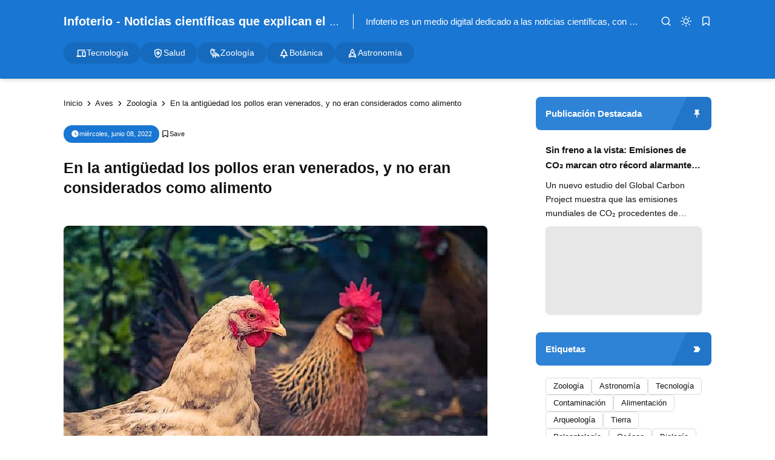

--- FILE ---
content_type: text/html; charset=UTF-8
request_url: https://www.infoterio.com/2022/06/En-la-antiguedad-los-pollos-eran-venerados-y-no-eran-considerados-como-alimento.html
body_size: 39959
content:
<!DOCTYPE html>
<html lang='es'>
<!-- ========================= -->
<!-- Template Information : -->
<!-- ========================= -->
<!-- Blog ID : 6122851739933995405 -->
<!-- Template : Minima Lite -->
<!-- Version : 3.4.2 -->
<!-- License : Full version -->
<!-- Designer : Arga Fairuz -->
<!-- Website : Theme62.com -->
<head>
<meta charset='utf-8'/>
<meta content='width=device-width, initial-scale=1' name='viewport'/>
<meta content='blogger' name='generator'/>
<meta content='Anh' name='author'/>
<meta content='es' property='og:locale'/>
<meta content='Infoterio - Noticias científicas que explican el mundo' property='og:site_name'/>
<meta content='https://www.infoterio.com/2022/06/En-la-antiguedad-los-pollos-eran-venerados-y-no-eran-considerados-como-alimento.html' property='og:url'/>
<meta content='article' property='og:type'/>
<link href='https://www.infoterio.com/2022/06/En-la-antiguedad-los-pollos-eran-venerados-y-no-eran-considerados-como-alimento.html' rel='canonical'/>
<link rel="alternate" type="application/atom+xml" title="Infoterio - Noticias científicas que explican el mundo - Atom" href="https://www.infoterio.com/feeds/posts/default" />
<link rel="alternate" type="application/rss+xml" title="Infoterio - Noticias científicas que explican el mundo - RSS" href="https://www.infoterio.com/feeds/posts/default?alt=rss" />
<link rel="service.post" type="application/atom+xml" title="Infoterio - Noticias científicas que explican el mundo - Atom" href="https://www.blogger.com/feeds/6122851739933995405/posts/default" />

<link rel="alternate" type="application/atom+xml" title="Infoterio - Noticias científicas que explican el mundo - Atom" href="https://www.infoterio.com/feeds/925160000050126091/comments/default" />
<meta content='#1976d2' name='theme-color'/>
<meta content='#1976d2' name='apple-mobile-web-app-status-bar-style'/>
<meta content='#1976d2' name='msapplication-navbutton-color'/>
<link href='/favicon.ico' rel='icon' type='image/x-icon'/>
<meta content='En la antigüedad los pollos eran venerados, y no eran considerados como alimento, Noticias de ciencia, últimos avances científicos, universo, animales, plantas Cambio climático, astronomía, salud, tecnología' name='keywords'/>
<title>En la antigüedad los pollos eran venerados, y no eran considerados como alimento - Infoterio - Noticias científicas que explican el mundo</title>
<meta content='En la antigüedad los pollos eran venerados, y no eran considerados como alimento - Infoterio - Noticias científicas que explican el mundo' property='og:title'/>
<meta content='En la antigüedad los pollos eran venerados, y no eran considerados como alimento - Infoterio - Noticias científicas que explican el mundo' property='og:image:alt'/>
<meta content='En la antigüedad los pollos eran venerados, y no eran considerados como alimento - Infoterio - Noticias científicas que explican el mundo' property='twitter:title'/>
<meta content='En la antigüedad los pollos eran venerados, y no eran considerados como alimento - Infoterio - Noticias científicas que explican el mundo' property='twitter:image:alt'/>
<meta content='Nuevas investigaciones demuestran que los pollos se domesticaron mucho después de lo que pensábamos, además al llegar a Europa estos eran venerados.' name='description'/>
<meta content='Nuevas investigaciones demuestran que los pollos se domesticaron mucho después de lo que pensábamos, además al llegar a Europa estos eran venerados.' property='og:description'/>
<meta content='Nuevas investigaciones demuestran que los pollos se domesticaron mucho después de lo que pensábamos, además al llegar a Europa estos eran venerados.' property='twitter:description'/>
<link href='https://blogger.googleusercontent.com/img/b/R29vZ2xl/AVvXsEiIVtDI9fqJX0WkMFPytU1-UFWbzVoLUBzh5eKmOgiTJBzuF8lfUQyEbSLKvF2Mb8PNHkxk9W3Z0NpMTaUKSObY2WnWagKJGQlC-g3k5km4uYVWSEI0s0A6Q10kaF3cTyRqSKSa66XVfCc9TnzP79QIHQI7HryqcyqApZ2gOTwto4EfRLidDlQJrJUC/s16000/Los_pollos_eran_venerados.jpg' rel='image_src'/>
<meta content='https://blogger.googleusercontent.com/img/b/R29vZ2xl/AVvXsEiIVtDI9fqJX0WkMFPytU1-UFWbzVoLUBzh5eKmOgiTJBzuF8lfUQyEbSLKvF2Mb8PNHkxk9W3Z0NpMTaUKSObY2WnWagKJGQlC-g3k5km4uYVWSEI0s0A6Q10kaF3cTyRqSKSa66XVfCc9TnzP79QIHQI7HryqcyqApZ2gOTwto4EfRLidDlQJrJUC/w1200-h630-p-k-no-nu/Los_pollos_eran_venerados.jpg' property='og:image'/>
<meta content='https://blogger.googleusercontent.com/img/b/R29vZ2xl/AVvXsEiIVtDI9fqJX0WkMFPytU1-UFWbzVoLUBzh5eKmOgiTJBzuF8lfUQyEbSLKvF2Mb8PNHkxk9W3Z0NpMTaUKSObY2WnWagKJGQlC-g3k5km4uYVWSEI0s0A6Q10kaF3cTyRqSKSa66XVfCc9TnzP79QIHQI7HryqcyqApZ2gOTwto4EfRLidDlQJrJUC/w1200-h630-p-k-no-nu/Los_pollos_eran_venerados.jpg' property='twitter:image'/>
<meta content='https://www.facebook.com/infoterio' property='article:publisher'/>
<meta content='summary_large_image' name='twitter:card'/>
<meta content='@infoterio' name='twitter:site'/>
<meta content='@infoterio' name='twitter:creator'/>
<link crossorigin='' href='https://theme62.pages.dev' rel='preconnect'/>
<link href='https://theme62.pages.dev' rel='dns-prefetch'/>
<link href='https://www.infoterio.com/2022/06/En-la-antiguedad-los-pollos-eran-venerados-y-no-eran-considerados-como-alimento.html?amp=1' rel='amphtml'/>
<style> body { --x1: #1976d2; --x2: white; --x3: #121212; --x4: #1976d2; --x5: #f3f3f3; --x6: initial; --x7: transparent; --x8: initial; --x9: #e7e7e7; --x10: #c4c4c4; --x11: rgba(25, 118, 210, 0.2); --x12: initial; --x13: #dbdbdb; --x14: initial; --x15: white; --x16: #d0d0d0; --x17: #e7e7e7; --x18: rgba(25, 118, 210, 0.9); --x19: white; --x20: invert(1); --x21: #dbdbdb; --x22: #e7e7e7; --x23: #656565; --x24: rgba(25, 118, 210, 0.8); --x25: initial; --x26: #363636; --x27: #dbdbdb; --x28: inherit; --x29: #f3f3f3; --x30: #51dc6a; --x31: #3587e6; --x32: #fdc022; --x33: #fc585a; --x34: white; --x35: #f3f3f3; --x36: #1976d2; --x37: #c4c4c4 white; --x38: #d0d0d0; --x39: #b8b8b8; --x40: initial; --x41: #f3f3f3; --x42: #1976d2; --x43: #f3f3f3; --x44: rgba(255, 255, 255, 0); --x45: rgba(25, 118, 210, 0.6); --x46: #f9f9f9; --x47: white; --x48: rgba(18, 18, 18, 0.05); --x49: block; --x50: none; --x51: initial; --x52: #1976d2; --x53: rgba(255, 255, 255, 0.8); --x54: #1976d2; --x55: rgba(255, 255, 255, 0.2); --x56: rgba(25, 118, 210, 0.5); --x57: #c4c4c4; --x58: initial; --x59: #2a2a2a; --x60: #414141; --x61: grayscale(1); --x62: white; } body.dark-mode { --x1: rgba(25, 118, 210, 0.5); --x2: #121212; --x3: #dbdbdb; --x4: rgba(25, 118, 210, 0.8); --x5: #414141; --x6: brightness(0.8) contrast(1.1); --x7: transparent; --x8: initial; --x9: #2a2a2a; --x10: #656565; --x11: rgba(25, 118, 210, 0.3); --x12: invert(1) hue-rotate(185deg) contrast(0.86); --x13: #c4c4c4; --x14: invert(100%) sepia(0%) saturate(2395%) hue-rotate(56deg) brightness(108%) contrast(72%); --x15: #1e1e1e; --x16: #363636; --x17: #363636; --x18: rgba(25, 118, 210, 0.4); --x19: #dbdbdb; --x20: invert(100%) sepia(0%) saturate(2395%) hue-rotate(56deg) brightness(108%) contrast(72%); --x21: #414141; --x22: #414141; --x23: #949494; --x24: rgba(25, 118, 210, 0.3); --x25: invert(1) hue-rotate(185deg) contrast(0.765); --x26: #7d7d7d; --x27: #363636; --x28: inherit; --x29: #363636; --x30: rgba(81, 220, 106, 0.5); --x31: rgba(53, 135, 230, 0.5); --x32: rgba(253, 192, 34, 0.5); --x33: rgba(252, 88, 90, 0.5); --x34: #2a2a2a; --x35: #2a2a2a; --x36: rgba(25, 118, 210, 0.4); --x37: #4d4d4d #1e1e1e; --x38: #414141; --x39: #595959; --x40: opacity(.8); --x41: #1e1e1e; --x42: rgba(25, 118, 210, 0.6); --x43: #121212; --x44: rgba(18, 18, 18, 0); --x45: rgba(255, 255, 255, 0.2); --x46: #2a2a2a; --x47: rgba(255, 255, 255, 0.8); --x48: rgba(255, 255, 255, 0.1); --x49: none; --x50: block; --x51: brightness(0.6) contrast(1.2); --x52: rgba(25, 118, 210, 0.9); --x53: rgba(18, 18, 18, 0.7); --x54: rgba(25, 118, 210, 0.7); --x55: rgba(255, 255, 255, 0.1); --x56: rgba(25, 118, 210, 0.3); --x57: #4d4d4d; --x58: invert(1) brightness(.9); --x59: #2a2a2a; --x60: #414141; --x61: grayscale(1) invert(.9); --x62: white; } *, ::before, ::after { box-sizing: border-box; border-width: 0; border-style: solid; border-color: #e5e7eb; } html { line-height: 1.5; -webkit-text-size-adjust: 100%; -moz-tab-size: 4; tab-size: 4; } body { margin: 0; line-height: inherit; } hr { height: 0; color: inherit; border-top-width: 1px; } abbr:where([title]) { -webkit-text-decoration: underline dotted; text-decoration: underline dotted; } h1, h2, h3, h4, h5, h6 { font-size: inherit; font-weight: inherit; } a { color: inherit; text-decoration: inherit; } b, strong { font-weight: bolder; } code, kbd, samp, pre { font-family: monospace; font-size: 1em; } small { font-size: 80%; } sub, sup { font-size: 75%; line-height: 0; position: relative; vertical-align: baseline; } sub { bottom: -0.25em; } sup { top: -0.5em; } table { text-indent: 0; border-color: inherit; border-collapse: collapse; } button, input, optgroup, select, textarea { font-family: inherit; font-size: 100%; font-weight: inherit; line-height: inherit; color: inherit; margin: 0; padding: 0; } button, select { text-transform: none; } button, [type="button"], [type="reset"], [type="submit"] { -webkit-appearance: button; background-color: transparent; background-image: none; } :-moz-focusring { outline: auto; } :-moz-ui-invalid { box-shadow: none; } progress { vertical-align: baseline; } ::-webkit-inner-spin-button, ::-webkit-outer-spin-button { height: auto; } [type="search"] { -webkit-appearance: textfield; outline-offset: -2px; } ::-webkit-search-decoration { -webkit-appearance: none; } ::-webkit-file-upload-button { -webkit-appearance: button; font: inherit; } summary { display: list-item; } blockquote, dl, dd, h1, h2, h3, h4, h5, h6, hr, figure, p, pre { margin: 0; } fieldset { margin: 0; padding: 0; } legend { padding: 0; } ol, ul, menu { list-style: none; margin: 0; padding: 0; } textarea { resize: vertical; } input::placeholder, textarea::placeholder { opacity: 1; color: #9ca3af; } button, [role="button"] { cursor: pointer; } :disabled { cursor: default; } img, video, canvas, audio, iframe, embed, object { display: block; vertical-align: middle; } svg { vertical-align: middle; } img, video { max-width: 100%; height: auto; }  :root { --color: #1976d2; --grey90: #2a2a2a; } @keyframes spin { 0% { transform: rotate(0deg); } 100% { transform: rotate(360deg); } } ::selection, ::-moz-selection { color: white; background: var(--x1); } * { -webkit-tap-highlight-color: transparent; -webkit-appearance: none; -moz-appearance: none; appearance: none; align-items: center; line-height: 170%; }  .lazyload, .lazyloading { opacity: 0; transition: opacity 0.3s; } iframe.lazyload, iframe.lazyloading { transition: opacity 0.3s, height 0.25s; } .lazyloaded { opacity: 1; transition: opacity 0.3s; } iframe.lazyloaded { transition: opacity 0.3s, height 0.25s; }  html, body { width: 100%; height: 100%; } html { scroll-behavior: smooth; } body { font-family: "Arial", sans-serif; font-size: 16px; overflow-x: hidden; background: var(--x2); color: var(--x3); }  body { overflow-y: scroll; }  a { cursor: pointer; color: var(--x3); } a:hover { color: var(--x4); } a:not([href]) { cursor: auto; } a[onclick] { cursor: pointer; } img, amp-img { font-size: 10px; overflow: hidden; border-radius: 8px; object-fit: cover; display: inline-block; background: var(--x5); filter: var(--x6); } img.bg-transparent.lazyloaded, amp-img.bg-transparent:not(:empty) { background: var(--x7); box-shadow: var(--x8); }  kbd { font-size: 15px; padding: 2px 8px; border: 1px solid; border-radius: 5px; background: var(--x9); border-color: var(--x10); } mark { padding: 0 3px; background: var(--x11); color: var(--x3); } abbr { cursor: help; } form { position: relative; } input::-internal-autofill-selected { filter: var(--x12); border-color: var(--x13); } input, select, textarea, button, .button { position: relative; display: inline-flex; outline: none; font-family: "Arial", sans-serif; font-size: 13px; } input[type=button], input[type=submit], button, .button { cursor: pointer; } input[type=button][disabled], input[type=submit][disabled], button[disabled], .button[disabled] { opacity: 0.85; cursor: not-allowed; } input, select, textarea { width: 100%; outline: none; } textarea { resize: vertical; } select { cursor: pointer; } .select-option { cursor: pointer; position: relative; display: flex; gap: 8px; } .select-option:after { content: url("data:image/svg+xml;utf8,<svg class='feather feather-chevron-down' fill='none' height='18' stroke='currentColor' stroke-linecap='round' stroke-linejoin='round' stroke-width='2' viewBox='0 0 24 24' width='18' xmlns='http://www.w3.org/2000/svg'><polyline points='6 9 12 15 18 9'></polyline></svg>"); width: 18px; height: 18px; line-height: 18px; filter: var(--x14); }   .blog-post-body input, .blog-post-body select, .blog-post-body textarea, .blog-post-body button, .blog-post-body .button { font-size: 14px; border: 1px solid; border-radius: 5px; background: var(--x15); color: var(--x3); border-color: var(--x16); } .blog-post-body input[type=button], .blog-post-body input[type=submit], .blog-post-body button, .blog-post-body .button { margin: 0 6px 8px 0; padding: 11px 15px; line-height: 14px; column-gap: 8px; justify-content: center; } .blog-post-body input[type=button][disabled], .blog-post-body input[type=submit][disabled], .blog-post-body button[disabled], .blog-post-body .button[disabled] { color: var(--x3); } .blog-post-body input[type=button]:not([disabled]):hover, .blog-post-body input[type=submit]:not([disabled]):hover, .blog-post-body button:not([disabled]):hover, .blog-post-body .button:not([disabled]):hover { background: var(--x17); color: var(--x3); border-color: var(--x16); } .blog-post-body .button svg { width: 14px; height: 14px; } .blog-post-body .button svg:not(.feather) { fill: currentColor; } .blog-post-body .button:not(.outlined) { background: var(--x18); color: var(--x19); border-color: var(--x7); } .blog-post-body .button:not(.outlined):not([disabled]):hover { background: var(--x1); color: var(--x19); border-color: var(--x7); } .blog-post-body .button.rounded { border-radius: 50px; } .blog-post-body .button.icon-download:not(.outlined):before { content: url("data:image/svg+xml;utf8,<svg class='feather feather-download' fill='none' height='14' stroke='currentColor' stroke-linecap='round' stroke-linejoin='round' stroke-width='2' viewBox='0 0 24 24' width='14' xmlns='http://www.w3.org/2000/svg'><path d='M21 15v4a2 2 0 0 1-2 2H5a2 2 0 0 1-2-2v-4'></path><polyline points='7 10 12 15 17 10'></polyline><line x1='12' x2='12' y1='15' y2='3'></line></svg>"); width: 14px; height: 14px; line-height: 14px; filter: var(--x20); } .blog-post-body .button.icon-download.outlined:before { content: url("data:image/svg+xml;utf8,<svg class='feather feather-download' fill='none' height='14' stroke='currentColor' stroke-linecap='round' stroke-linejoin='round' stroke-width='2' viewBox='0 0 24 24' width='14' xmlns='http://www.w3.org/2000/svg'><path d='M21 15v4a2 2 0 0 1-2 2H5a2 2 0 0 1-2-2v-4'></path><polyline points='7 10 12 15 17 10'></polyline><line x1='12' x2='12' y1='15' y2='3'></line></svg>"); width: 14px; height: 14px; line-height: 14px; filter: var(--x14); }     .blog-post-body ul { padding-left: 20px; list-style-type: disc; } .blog-post-body ul ul { list-style-type: circle; } .blog-post-body ul ul ul { list-style-type: square; } .blog-post-body ul li { padding-left: 3px; } .blog-post-body ol { padding-left: 0; counter-reset: section; } .blog-post-body ol > li { display: table; padding-left: 0; } .blog-post-body ol > li:before { counter-increment: section; content: counters(section, ".") ". "; display: table-cell; padding-right: 5px; min-width: 23px; } .blog-post-body ol ol > li:before { min-width: 35px; } .blog-post-body ol ol ol > li:before { min-width: 45px; } .blog-post-body ol ol ol ol > li:before { min-width: 57px; } .blog-post-body ol ol ol ol ol > li:before { min-width: 67px; }     .blog-post-body :is(h1, h2, h3, h4, h5, h6) { font-weight: bold; line-height: 135%; margin-top: 16px; margin-bottom: 16px; padding-top: 24px; } .blog-post-body :is(h1, h2, h3, h4, h5, h6).notoc { margin-top: 0; padding-top: 0; } .blog-post-body :is(h1, h2, h3, h4, h5, h6) * { line-height: 135%; } .blog-post-body :is(h1 + h2, h2 + h3, h3 + h4, h4 + h5, h5 + h6) { padding-top: 0; } .blog-post-body h1 { font-size: 31px; } .blog-post-body h2 { font-size: 28px; } .blog-post-body h3 { font-size: 25px; } .blog-post-body h4 { font-size: 22px; } .blog-post-body h5 { font-size: 19px; } .blog-post-body h6 { font-size: 16px; }   p.indent { text-indent: 40px; } p.dropcap:first-letter { float: left; margin: 4px 8px 0 0; font-size: 55px; line-height: 45px; } hr { border-color: var(--x21); } .fixed-pre, .fixed-nowrap { margin-top: 16px; margin-bottom: 16px; } .fixed-nowrap { display: inline-grid; } .fixed-pre { display: grid; } .fixed-pre > * { white-space: pre; } .fixed-nowrap > * { white-space: nowrap; }   .blog-post-body .fixed-pre > *, .blog-post-body .fixed-nowrap > * { margin-top: 0; margin-bottom: 0; } .blog-post-body a { color: var(--x4); } .blog-post-body a:hover { text-decoration: underline; } .blog-post-body a.button { text-decoration: none; vertical-align: middle; } .blog-post-body p, .blog-post-body img, .blog-post-body table, .blog-post-body pre, .blog-post-body blockquote, .blog-post-body hr, .blog-post-body ol, .blog-post-body ul, .blog-post-body .box-download, .blog-post-body .nav-tabs, .blog-post-body .slider, .blog-post-body .columns { margin-top: 16px; margin-bottom: 16px; } .blog-post-body ol ol, .blog-post-body ol ul, .blog-post-body ul ol, .blog-post-body ul ul { margin: 0; }   iframe, amp-iframe { width: 100%; border-radius: 8px; overflow: hidden; transition: height 0.25s; } .google-auto-placed iframe, .adsbygoogle iframe, amp-ad iframe, amp-embed iframe { border-radius: 0; } .background-image { width: 100%; height: 100%; position: absolute; background-size: cover; background-position: center; } .cookie-choices-info { z-index: 999999999999; } #Settings { display: none; } [hidden] { display: none; }  [hidden] { display: none !important; } img[data-src]:not(.lazyloaded), iframe[data-src]:not(.lazyloaded), .lazyload:not(.lazyloaded), .noload:not(.lazyloaded) { background: var(--x22); filter: var(--x6); } .blog-post-body a[style*="margin-left: 1em; margin-right: 1em;"] { margin-left: 0 !important; margin-right: 0 !important; }  .body-container { display: grid; align-items: start; } .body-container > * { width: 100%; height: 100%; } .body-container > *:not(.body-layout) { grid-area: ad-1; } .body-container > *:not(.body-layout) ~ *:not(.body-layout) { grid-area: ad-2; } .body-container > *:not(.body-layout) ~ *:not(.body-layout) ~ *:not(.body-layout) { grid-area: ad-3; } .body-container > *:not(.body-layout) ~ *:not(.body-layout) ~ *:not(.body-layout) ~ *:not(.body-layout) { grid-area: ad-4; } header { grid-area: header; } nav { grid-area: nav; } main { grid-area: main; } aside { grid-area: aside; } footer { grid-area: footer; } .feed-post { position: relative; display: grid; align-items: start; } .feed-post-blog { grid-area: blog; } .feed-post-header { grid-area: header; } .feed-post-thumbnail { grid-area: thumbnail; } .feed-post-title { grid-area: title; } .feed-post-title a { display: block; } .feed-post-snippet { grid-area: snippet; } .feed-post-time { grid-area: time; }  .comment-blogger .title { display: none; } .comment-blogger .content { display: grid; row-gap: 25px; font-size: 14px; } .comment-blogger-level1 { position: relative; display: grid; grid-template-columns: 1fr auto; grid-template-areas: "user date" "body body" "list list" "action action"; } .comment-blogger-level1-list { display: grid; row-gap: 25px; } .comment-blogger-level1-list-item { border: 1px solid; border-radius: 8px; padding: 16px 18px; margin-left: 47px; background: var(--x15); border-color: var(--x21); } .comment-blogger-level1-user { grid-area: user; overflow: hidden; text-overflow: ellipsis; white-space: nowrap; } .comment-blogger-level1-user-avatar { display: flex; position: absolute; left: -66px; top: -5px; border-radius: 50px; overflow: hidden; width: 35px; height: 35px; } .comment-blogger-level1-user-avatar img, .comment-blogger-level1-user-avatar amp-img { width: 100%; height: 100%; } .comment-blogger-level1-user-name { font-weight: bold; } .comment-blogger-level1-user-name.comment-blogger-admin:after { content: url("data:image/svg+xml;utf8,<svg height='15' viewBox='0 0 48 48' width='15' xmlns='http://www.w3.org/2000/svg'><path d='M14.15 37.65 8.4 36.5q-.55-.1-.9-.575T7.25 34.9l.6-5.65-3.7-4.3Q3.8 24.6 3.8 24t.35-.95l3.7-4.25-.6-5.65q-.1-.55.25-1.025.35-.475.9-.575l5.75-1.15 2.9-5q.25-.45.775-.65t1.075.05L24 7.1l5.1-2.3q.55-.25 1.075-.1.525.15.775.7l2.95 5 5.7 1.15q.55.1.9.575t.25 1.025l-.6 5.65 3.7 4.25q.35.35.35.95t-.35.95l-3.7 4.3.6 5.65q.1.55-.25 1.025-.35.475-.9.575l-5.7 1.15-2.95 4.95q-.25.55-.775.7-.525.15-1.075-.1L24 40.9l-5.1 2.3q-.55.25-1.075.05-.525-.2-.775-.65ZM24 24Zm-3.15 5.05q.45.45 1.025.45t1.025-.45l8.85-8.75q.3-.3.25-.775-.05-.475-.35-.825-.35-.35-.825-.325-.475.025-.875.375l-8.1 8.1-3.8-4q-.35-.35-.85-.325-.5.025-.85.375-.35.4-.375.875-.025.475.375.825Zm-2.1 11.7 5.25-2.2 5.4 2.2 3.2-4.95 5.75-1.4-.55-5.9 3.95-4.5-3.95-4.55.55-5.9-5.75-1.35-3.3-4.95-5.3 2.2-5.4-2.2-3.2 4.95-5.75 1.35.55 5.9L6.25 24l3.95 4.5-.55 5.95 5.75 1.35Z'></path></svg>"); width: 15px; height: 15px; line-height: 15px; filter: var(--x14); margin-left: 3px; } .comment-blogger-level1-date { grid-area: date; margin-left: 15px; font-size: 12px; color: var(--x23); } .comment-blogger-level1-body { grid-area: body; margin-top: 5px; } .comment-blogger-level1-action { grid-area: action; margin-top: 15px; padding-top: 15px; border-top: 1px dashed; border-color: var(--x10); } .comment-blogger-level1-action-button { display: flex; gap: 8px; } .comment-blogger-level1-action-button a { font-size: 12px; padding: 2px 15px; margin-bottom: 5px; border-radius: 50px; } .comment-blogger-level1-action-button-reply { color: var(--x19); background: var(--x24); } .comment-blogger-level1-action-button-reply:hover { color: var(--x19); } .comment-blogger-level1-action-button-reply:hover { background: var(--x1); } .comment-blogger-level1-action-button-reply[hidden] + a { display: none; } .comment-blogger-level1-action-button-delete { display: none; } .comment-blogger-level1-action-form { overflow: hidden; border-radius: 8px; } .comment-blogger-level1-action-form iframe[data-src], .comment-blogger-level1-action-form amp-iframe { margin-top: -10px; margin-bottom: -5px; filter: var(--x25); } .comment-blogger-level2 { position: relative; display: grid; grid-template-columns: 1fr auto; grid-template-areas: "user date" "body body" "action action"; margin-left: 42px; } .comment-blogger-level2-list { grid-area: list; } .comment-blogger-level2-list-item { margin-top: 15px; padding-top: 15px; border-top: 1px dashed; border-color: var(--x10); } .comment-blogger-level2-user { grid-area: user; overflow: hidden; text-overflow: ellipsis; white-space: nowrap; } .comment-blogger-level2-user-avatar { display: flex; position: absolute; left: -42px; top: -2px; border-radius: 50px; overflow: hidden; width: 28px; height: 28px; } .comment-blogger-level2-user-avatar img, .comment-blogger-level2-user-avatar amp-img { width: 100%; height: 100%; } .comment-blogger-level2-user-name { font-weight: bold; } .comment-blogger-level2-user-name.comment-blogger-admin:after { content: url("data:image/svg+xml;utf8,<svg height='15' viewBox='0 0 48 48' width='15' xmlns='http://www.w3.org/2000/svg'><path d='M14.15 37.65 8.4 36.5q-.55-.1-.9-.575T7.25 34.9l.6-5.65-3.7-4.3Q3.8 24.6 3.8 24t.35-.95l3.7-4.25-.6-5.65q-.1-.55.25-1.025.35-.475.9-.575l5.75-1.15 2.9-5q.25-.45.775-.65t1.075.05L24 7.1l5.1-2.3q.55-.25 1.075-.1.525.15.775.7l2.95 5 5.7 1.15q.55.1.9.575t.25 1.025l-.6 5.65 3.7 4.25q.35.35.35.95t-.35.95l-3.7 4.3.6 5.65q.1.55-.25 1.025-.35.475-.9.575l-5.7 1.15-2.95 4.95q-.25.55-.775.7-.525.15-1.075-.1L24 40.9l-5.1 2.3q-.55.25-1.075.05-.525-.2-.775-.65ZM24 24Zm-3.15 5.05q.45.45 1.025.45t1.025-.45l8.85-8.75q.3-.3.25-.775-.05-.475-.35-.825-.35-.35-.825-.325-.475.025-.875.375l-8.1 8.1-3.8-4q-.35-.35-.85-.325-.5.025-.85.375-.35.4-.375.875-.025.475.375.825Zm-2.1 11.7 5.25-2.2 5.4 2.2 3.2-4.95 5.75-1.4-.55-5.9 3.95-4.5-3.95-4.55.55-5.9-5.75-1.35-3.3-4.95-5.3 2.2-5.4-2.2-3.2 4.95-5.75 1.35.55 5.9L6.25 24l3.95 4.5-.55 5.95 5.75 1.35Z'></path></svg>"); width: 15px; height: 15px; line-height: 15px; filter: var(--x14); margin-left: 3px; } .comment-blogger-level2-date { grid-area: date; margin-left: 15px; font-size: 12px; color: var(--x23); } .comment-blogger-level2-body { grid-area: body; margin-top: 5px; } .comment-blogger-level2-action { grid-area: action; margin-top: 10px; } .comment-blogger-level2-action-button { display: flex; gap: 8px; } .comment-blogger-level2-action-button a { font-size: 12px; padding: 2px 15px; margin-bottom: 5px; border-radius: 50px; } .comment-blogger-level2-action-button-reply { color: var(--x19); background: var(--x24); } .comment-blogger-level2-action-button-reply:hover { color: var(--x19); } .comment-blogger-level2-action-button-reply:hover { background: var(--x1); } .comment-blogger-level2-action-button-reply[hidden] + a { display: none; } .comment-blogger-level2-action-button-delete { display: none; } .comment-blogger-message br { content: ""; display: block; height: 8px; } .comment-blogger-new-button { display: block; text-align: center; padding: 8px 16px; border-radius: 8px; color: var(--x19); color: var(--x19); background: var(--x18); } .comment-blogger-new-button:hover { color: var(--x19); } .comment-blogger-new-button:hover { color: var(--x19); } .comment-blogger-new-button:not([disabled]):hover { background: var(--x1); } .comment-blogger-new-form { overflow: hidden; border-radius: 8px; } .comment-blogger-new-form iframe[data-src], .comment-blogger-new-form amp-iframe { filter: var(--x12); } .comment-blogger-readmore a { cursor: pointer; display: block; text-align: center; font-size: 14px; padding: 8px 16px; border-radius: 8px; text-decoration: none; color: var(--x19); background: var(--x18); } .comment-blogger-readmore a:hover { color: var(--x19); } .comment-blogger-readmore a:not([disabled]):hover { background: var(--x1); } .comment-blogger-readmore ~ li { display: none; }  .blog-comment { display: grid; row-gap: 25px; word-break: break-word; } .blog-comment > input { display: none; } .comment-container { display: none; } .comment-picker { display: flex; justify-content: space-evenly; border-bottom: 1px solid; border-color: var(--x21); } .comment-picker label { cursor: pointer; padding: 0 12px 6px; margin-bottom: -1px; } .comment-picker-blogger-input:checked ~ .comment-picker .comment-picker-blogger-label, .comment-picker-disqus-input:checked ~ .comment-picker .comment-picker-disqus-label, .comment-picker-facebook-input:checked ~ .comment-picker .comment-picker-facebook-label { font-weight: bold; border-bottom: 2px solid; border-color: var(--x26); } .comment-picker-blogger-input:checked ~ .comment-blogger, .comment-picker-disqus-input:checked ~ .comment-disqus, .comment-picker-facebook-input:checked ~ .comment-facebook { display: block; } .comment-disqus iframe, .comment-disqus amp-iframe, .comment-facebook iframe, .comment-facebook amp-iframe { background: white; }   .blog-pagination { height: 100%; display: flex; justify-content: space-between; align-items: start; font-size: 14px; border-radius: 8px; border: 1px solid; overflow: hidden; background: var(--x15); color: var(--x3); border-color: var(--x27); } @media (max-width: 599.5px) { .blog-pagination { flex-wrap: wrap; } } .blog-pagination a { width: 100%; padding: 12px 19px; font-size: 13px; line-height: 13px; } .blog-pagination a:hover { color: var(--x28); } .blog-pagination a:hover { background: var(--x29); } @media (min-width: 600px) { .blog-pagination a { height: 100%; } } .blog-pagination a > div { width: 100%; display: flex; } @media (max-width: 599.5px) { .blog-pagination a > div { justify-content: center; text-align: center; } } .blog-pagination-older { text-align: left; } .blog-pagination-older-text { font-weight: bold; column-gap: 8px; } .blog-pagination-older-text:before { content: url("data:image/svg+xml;utf8,<svg class='feather feather-chevron-left' fill='none' height='18' stroke='currentColor' stroke-linecap='round' stroke-linejoin='round' stroke-width='2' viewBox='0 0 24 24' width='18' xmlns='http://www.w3.org/2000/svg'><polyline points='15 18 9 12 15 6'></polyline></svg>"); width: 18px; height: 18px; line-height: 18px; filter: var(--x14); margin-left: -6px; } .blog-pagination-older-title:not(:empty) { margin-top: 4px; } .blog-pagination-newer { border-color: var(--x27); } @media (max-width: 599.5px) { .blog-pagination-newer { border-top: 1px solid; border-color: inherit; } } @media (min-width: 600px) { .blog-pagination-newer { border-left: 1px solid; border-color: inherit; } } .blog-pagination-newer > div { justify-content: end; text-align: right; } .blog-pagination-newer-text { font-weight: bold; column-gap: 8px; } .blog-pagination-newer-text:after { content: url("data:image/svg+xml;utf8,<svg class='feather feather-chevron-right' fill='none' height='18' stroke='currentColor' stroke-linecap='round' stroke-linejoin='round' stroke-width='2' viewBox='0 0 24 24' width='18' xmlns='http://www.w3.org/2000/svg'><polyline points='9 18 15 12 9 6'></polyline></svg>"); width: 18px; height: 18px; line-height: 18px; filter: var(--x14); margin-right: -6px; } .blog-pagination-newer-title:not(:empty) { margin-top: 4px; }     .accordion { margin: 1em 0; overflow: hidden; border: 1px solid; border-radius: 8px; background: var(--x15); color: var(--x3); border-color: var(--x21); } .accordion > div + div > .accordion-title { border-top: 1px solid; border-color: var(--x21); } .accordion-title { display: flex; justify-content: space-between; column-gap: 10px; cursor: pointer; padding: 12px 16px; font-weight: bold; } .accordion-title:after { content: url("data:image/svg+xml;utf8,<svg class='feather feather-chevron-down' fill='none' height='18' stroke='currentColor' stroke-linecap='round' stroke-linejoin='round' stroke-width='2' viewBox='0 0 24 24' width='18' xmlns='http://www.w3.org/2000/svg'><polyline points='6 9 12 15 18 9'></polyline></svg>"); width: 18px; height: 18px; line-height: 18px; filter: var(--x14); transition: transform 0.3s; } .accordion-title.open:after { transform: rotate(-180deg); } .accordion-title.open + .accordion-content { padding-bottom: 16px; } .accordion-title:not(.open) + .accordion-content { height: 0; } .accordion-content { overflow: hidden; font-size: 15px; padding: 0 16px; transition: padding-bottom 0.3s, height 0.3s; }    .alert { position: relative; padding: 16px 15px 16px 60px; border-radius: 8px; border: 1px solid; font-size: 14px; } .alert, .alert * { line-height: 150%; } .alert:before { content: ""; display: block; position: absolute; left: 15px; top: 11px; border-radius: 50px; width: 30px; height: 30px; padding: 5px; } .alert:after { position: absolute; left: 20px; top: 16px; } .alert-success { background: rgba(81, 220, 106, 0.1); border-color: rgba(81, 220, 106, 0.3); } .alert-success:before { background: var(--x30); } .alert-success:after { content: url("data:image/svg+xml;utf8,<svg height='20' viewBox='0 0 24 24' width='20' xmlns='http://www.w3.org/2000/svg'><path d='M0 0h24v24H0z' fill='none'></path><path d='M12 2C6.48 2 2 6.48 2 12s4.48 10 10 10 10-4.48 10-10S17.52 2 12 2zm-2 15l-5-5 1.41-1.41L10 14.17l7.59-7.59L19 8l-9 9z'></path></svg>"); width: 20px; height: 20px; line-height: 20px; filter: var(--x20); } .alert-info { background: rgba(53, 135, 230, 0.1); border-color: rgba(53, 135, 230, 0.3); } .alert-info:before { background: var(--x31); } .alert-info:after { content: url("data:image/svg+xml;utf8,<svg height='20' viewBox='0 0 24 24' width='20' xmlns='http://www.w3.org/2000/svg'><path d='M0 0h24v24H0z' fill='none'></path><path d='M12 2C6.48 2 2 6.48 2 12s4.48 10 10 10 10-4.48 10-10S17.52 2 12 2zm1 15h-2v-6h2v6zm0-8h-2V7h2v2z'></path></svg>"); width: 20px; height: 20px; line-height: 20px; filter: var(--x20); } .alert-warning { background: rgba(253, 192, 34, 0.1); border-color: rgba(253, 192, 34, 0.3); } .alert-warning:before { background: var(--x32); } .alert-warning:after { content: url("data:image/svg+xml;utf8,<svg height='20' viewBox='0 0 24 24' width='20' xmlns='http://www.w3.org/2000/svg'><path d='M0 0h24v24H0z' fill='none'></path><path d='M12 2C6.48 2 2 6.48 2 12s4.48 10 10 10 10-4.48 10-10S17.52 2 12 2zm1 15h-2v-2h2v2zm0-4h-2V7h2v6z'></path></svg>"); width: 20px; height: 20px; line-height: 20px; filter: var(--x20); } .alert-error { background: rgba(252, 88, 90, 0.1); border-color: rgba(252, 88, 90, 0.3); } .alert-error:before { background: var(--x33); } .alert-error:after { content: url("data:image/svg+xml;utf8,<svg height='20' viewBox='0 0 24 24' width='20' xmlns='http://www.w3.org/2000/svg'><path d='M0 0h24v24H0z' fill='none'></path><path d='M12 2C6.47 2 2 6.47 2 12s4.47 10 10 10 10-4.47 10-10S17.53 2 12 2zm5 13.59L15.59 17 12 13.41 8.41 17 7 15.59 10.59 12 7 8.41 8.41 7 12 10.59 15.59 7 17 8.41 13.41 12 17 15.59z'></path></svg>"); width: 20px; height: 20px; line-height: 20px; filter: var(--x20); }   .antiadblock { position: fixed; width: 100%; height: 100%; top: 0; left: 0; padding: 20px; z-index: 1000000000000000000; display: flex; align-items: center; justify-content: center; background: rgba(18, 18, 18, 0.4); backdrop-filter: blur(8px); } .antiadblock > div { background: var(--x34); color: var(--x3); padding: 30px; border-radius: 10px; max-width: 490px; text-align: center; display: grid; gap: 25px; } @media (min-width: 600px) { .antiadblock > div { grid-template-columns: auto 1fr; text-align: left; } } .antiadblock-icon { display: flex; align-items: center; justify-content: center; } .antiadblock-icon:before { content: url("data:image/svg+xml;utf8,<svg fill='currentColor' height='60' viewBox='0 0 512 512' width='60' xmlns='http://www.w3.org/2000/svg'><path d='M408 80c-3.994 0-7.91.326-11.73.955-9.586-28.51-36.57-49.11-68.27-49.11a71.9 71.9 0 0 0-18.68 2.457C296.6 13.73 273.9 0 248 0s-48.7 13.79-61.4 34.44c-5.9-1.59-12.1-2.44-18.5-2.44-39.7 0-72.09 32.3-72.09 72v121.6c-5.24-1-10.6-1.6-16-1.6C36.43 224 0 259.2 0 304.1c0 20.29 7.558 39.52 21.46 54.45l81.25 87.24C141.9 487.9 197.4 512 254.9 512h33.08C393.9 512 480 425.9 480 320V152c0-39.7-32.3-72-72-72zm24 240c0 79.41-64.59 144-143.1 144h-34c-44.41 0-86.83-18.46-117.1-50.96l-79.76-85.63c-6.202-6.659-9.406-15.4-9.406-23.1 0-22.16 18.53-31.4 31.35-31.4a31.95 31.95 0 0 1 23.42 10.18l26.72 28.69c1.676.92 3.776 1.62 5.776 1.62 4.106 0 8.064-3.172 8.064-8.016V104c0-13.25 10.75-24 23.1-24 13.25 0 23.1 10.75 23.1 24v152C192 264.8 199.2 272 208 272s15.1-7.163 15.1-15.1L224 72c0-13.25 10.75-24 23.1-24 13.25 0 23.1 10.75 23.1 24v184c1.8 8.8 9 16 17.8 16s15.99-7.164 15.99-15.1l.008-152.2c0-13.25 10.75-24 23.1-24 13.25 0 23.1 10.75 23.1 24v152.2C352 264.8 359.2 272 368 272s15.1-7.163 15.1-15.1V152c0-13.25 10.75-24 23.1-24 13.25 0 23.1 10.75 23.1 24v168z'></path></svg>"); width: 60px; height: 60px; line-height: 60px; filter: var(--x14); } .antiadblock-content { display: grid; gap: 10px; } .antiadblock-title { font-size: 24px; line-height: 34px; font-weight: bold; } .antiadblock-button > button { display: inline-block; font-size: 13px; padding: 2px 12px; border-radius: 5px; border: 1px solid transparent; color: var(--x19); background: var(--x18); color: var(--x19); } .antiadblock-button > button:hover { color: var(--x19); } .antiadblock-button > button:not([disabled]):hover { background: var(--x1); } .antiadblock-button > button:hover { color: var(--x19); }    .backtotop { display: flex; column-gap: 6px; position: fixed; bottom: 20px; z-index: 9999998; padding: 7px 12px; border-radius: 50px; border: 1px solid; background: var(--x35); color: var(--x3); border-color: var(--x21); } .backtotop:hover { background: var(--x17); color: var(--x3); } .backtotop.icon { padding: 8px; } .backtotop.icon .backtotop-text { display: none; } .backtotop.text { padding: 7px 16px; } .backtotop.text .backtotop-icon { display: none; } .backtotop.icon-text { padding: 7px 14px 7px 11px; } .backtotop.center { left: 50%; transform: translateX(-50%); } .backtotop.left { left: 20px; } .backtotop.right { right: 20px; } @media (min-width: 600px) { .backtotop.left { left: 30px; } .backtotop.right { right: 30px; } } @media (min-width: 992px) { .backtotop.left { left: 40px; } .backtotop.right { right: 40px; } } .backtotop-text { font-size: 13px; font-weight: bold; } .backtotop-icon { width: 20px; height: 20px; }     blockquote:not([style]) { border-left: 2px solid; padding: 5px 0 5px 15px; margin-left: 1px; border-color: var(--x36); } blockquote:not([style]) > *:first-child { margin-top: 0; } blockquote:not([style]) > *:last-child { margin-bottom: 0; } blockquote[style] { margin-left: 0 !important; text-indent: 40px; }    .bookmark { display: none; position: absolute; top: 0px; right: 0px; z-index: 9999999; width: 290px; color: var(--x3); } .bookmark-checkbox:checked ~ .bookmark { display: block; } .bookmark-checkbox:checked ~ .bookmark-open:before { display: none; } .bookmark-checkbox:checked ~ .bookmark-close { transform: scale(1) rotateZ(360deg); transition: transform 0s; } .bookmark-open:before { content: attr(data-num); position: absolute; top: -11px; right: -7px; width: 18px; height: 18px; font-size: 10px; line-height: 100%; font-weight: bold; display: flex; align-items: center; justify-content: center; border-radius: 50px; background: var(--x17); } .bookmark-open[data-num=""]:before, .bookmark-open[data-num="0"]:before, .bookmark-open:not([data-num]):before { display: none; } .bookmark-close { position: fixed; top: 0; left: 0; width: 100%; height: 100%; height: 100vh; cursor: auto; z-index: 2; transform: scale(0) rotateZ(360deg); transition: transform 0s 0.3s; } .bookmark-close:after { display: none; } .bookmark .container { max-height: 280px; overflow: auto; font-size: 13px; padding: 16px 18px; border-radius: 8px; border: 1px solid; background: var(--x29); border-color: var(--x22); scrollbar-width: thin; scrollbar-color: var(--x37); } .bookmark .container::-webkit-scrollbar { width: 9px; height: 9px; } @media (min-width: 768px) { .bookmark .container::-webkit-scrollbar { width: 14px; height: 14px; } } .bookmark .container::-webkit-scrollbar-track, .bookmark .container::-webkit-scrollbar-corner { background: transparent; } .bookmark .container:hover::-webkit-scrollbar-thumb { border: 3px solid transparent; border-radius: 50px; background-clip: padding-box; background-color: var(--x38); } @media (min-width: 768px) { .bookmark .container:hover::-webkit-scrollbar-thumb { border-width: 4px; } } .bookmark .container:hover::-webkit-scrollbar-thumb:hover { background-color: var(--x39); } .bookmark .container:empty { display: none; } .bookmark-title { font-weight: bold; font-size: 15px; margin-bottom: 12px; } .bookmark ul.list-none { padding-left: 0; list-style: none; } .bookmark li { display: flex; justify-content: space-between; gap: 10px; margin-bottom: 8px; } .bookmark li:last-child { margin-bottom: 0; } .bookmark-post { display: flex; align-items: start; column-gap: 12px; } .bookmark-post-thumbnail { flex: none; width: 43px; height: 43px; } .bookmark-post-thumbnail img { width: 100%; height: 100%; border-radius: 5px; } .bookmark-post-thumbnail + .bookmark-post-title { margin: 1px 0; } .bookmark-post-title { overflow: hidden; text-overflow: ellipsis; display: -webkit-box; -webkit-line-clamp: 2; -webkit-box-orient: vertical; max-height: 43px; } .bookmark-post-delete { cursor: pointer; } .bookmark-post-delete:before { content: url("data:image/svg+xml;utf8,<svg class='feather feather-trash' fill='none' height='15' stroke='currentColor' stroke-linecap='round' stroke-linejoin='round' stroke-width='2' viewBox='0 0 24 24' width='15' xmlns='http://www.w3.org/2000/svg'><polyline points='3 6 5 6 21 6'></polyline><path d='M19 6v14a2 2 0 0 1-2 2H7a2 2 0 0 1-2-2V6m3 0V4a2 2 0 0 1 2-2h4a2 2 0 0 1 2 2v2'></path></svg>"); width: 15px; height: 15px; line-height: 15px; filter: var(--x14); } .bookmark-post-delete:hover:before { content: url("data:image/svg+xml;utf8,<svg class='feather feather-trash' fill='none' height='15' stroke='%231976d2' stroke-linecap='round' stroke-linejoin='round' stroke-width='2' viewBox='0 0 24 24' width='15' xmlns='http://www.w3.org/2000/svg'><polyline points='3 6 5 6 21 6'></polyline><path d='M19 6v14a2 2 0 0 1-2 2H7a2 2 0 0 1-2-2V6m3 0V4a2 2 0 0 1 2-2h4a2 2 0 0 1 2 2v2'></path></svg>"); filter: var(--x40); }    .box-download { display: grid; grid-template-columns: auto 1fr; grid-template-areas: "icon desc" "button button"; gap: 12px; max-width: 460px; padding: 12px 16px; font-size: 15px; border: 1px solid; border-radius: 8px; background: var(--x15); color: var(--x3); border-color: var(--x21); } @media (min-width: 450px) { .box-download { grid-template-columns: auto 1fr auto; grid-template-areas: "icon desc button"; } } .box-download > div:nth-child(1) { grid-area: icon; display: flex; justify-content: center; white-space: nowrap; width: 50px; height: 50px; padding: 10px; border-radius: 50px; background: var(--x17); } .box-download > div:nth-child(1).transparent { padding: 0; background: transparent; } .box-download > div:nth-child(1) svg:not(.feather) { fill: currentColor; } .box-download > div:nth-child(1) img, .box-download > div:nth-child(1) amp-img { background: transparent; width: 100%; } .box-download > div:nth-child(2) { grid-area: desc; display: grid; } @media (min-width: 450px) { .box-download > div:nth-child(2) { margin-right: 10px; } } .box-download > div:nth-child(2) span { overflow: hidden; text-overflow: ellipsis; white-space: nowrap; } .box-download > div:nth-child(2) span:first-child { font-weight: bold; } .box-download > div:nth-child(2) span:last-child:not(:first-child) { font-size: 12px; line-height: 16px; } .box-download > div:nth-child(3) { grid-area: button; } .box-download > div:nth-child(3) .button { width: 100%; margin: 0; } @media (max-width: 449.5px) { .box-download > div:nth-child(3) .button { padding: 9px; } }   .columns { column-gap: var(--gap, 10px); columns: var(--num, 2); } @media (min-width: 450px) { .columns { columns: var(--num-xs, var(--num, 2)); } } @media (min-width: 600px) { .columns { columns: var(--num-sm, var(--num-xs, var(--num, 2))); } } @media (min-width: 768px) { .columns { columns: var(--num-md, var(--num-sm, var(--num-xs, var(--num, 2)))); } } @media (min-width: 992px) { .columns { columns: var(--num-lg, var(--num-md, var(--num-sm, var(--num-xs, var(--num, 2))))); } } .columns > div { margin: var(--gap, 10px) 0; } .columns > div:first-child, .columns > div:last-child { margin: 0; } .columns img, .columns amp-img { margin: 0; }   .contactform { margin: 1em 0; padding: 16px; border: 1px solid; border-radius: 8px; background: var(--x15); color: var(--x3); border-color: var(--x21); } .contactform input, .contactform textarea { line-height: 20px; padding: 4px 12px; border: 1px solid; border-radius: 5px; background: var(--x41); color: var(--x3); border-color: var(--x27); margin-top: 2px; } .contactform textarea { height: 92px; } .contactform button { padding: 2px 12px !important; margin: 0 !important; } .contactform-form { display: grid; row-gap: 10px; } .contactform-submit { display: flex; flex-wrap: wrap; gap: 10px; } .contactform-submit-notif { font-size: 13px; }   .faker, .faker-text, .faker-text-inline { border-radius: 8px; height: 14px; background: var(--x5); filter: var(--x6); } .faker-text { margin: 3px 0; } .faker-text + .faker-text { margin-top: 12px; } .faker-text-inline { margin: 2px 0; width: 80px; }   .inserttopost { margin: 1em 0; }    .lightbox { z-index: 9999999 !important; } .lightbox > div { width: calc(100% - 60px) !important; height: calc(100% - 60px) !important; max-width: 900px !important; max-height: 900px !important; } .lightbox > div > :first-child:last-child { width: 100% !important; max-width: 100% !important; }    .blog-post-body .list-container { padding: 12px 18px; margin: 1em 0; border: 1px solid; border-radius: 8px; background: var(--x15); border-color: var(--x21); } .blog-post-body .list-container input { display: none; } .blog-post-body .list-container input + * + * { transition: max-height 0.3s; overflow: hidden; } .blog-post-body .list-container input:checked + * + * { max-height: 0px !important; } .blog-post-body .list-header { display: flex; justify-content: space-between; font-weight: bold; } .blog-post-body .list-header-button { display: flex; cursor: pointer; } .blog-post-body .list-header-button:before { content: url("data:image/svg+xml;utf8,<svg class='feather feather-list' fill='none' height='20' stroke='currentColor' stroke-linecap='round' stroke-linejoin='round' stroke-width='1.5' viewBox='0 0 24 24' width='20' xmlns='http://www.w3.org/2000/svg'><line x1='8' x2='21' y1='6' y2='6'></line><line x1='8' x2='21' y1='12' y2='12'></line><line x1='8' x2='21' y1='18' y2='18'></line><line x1='3' x2='3.01' y1='6' y2='6'></line><line x1='3' x2='3.01' y1='12' y2='12'></line><line x1='3' x2='3.01' y1='18' y2='18'></line></svg>"); width: 20px; height: 20px; line-height: 20px; filter: var(--x14); } .blog-post-body .list-content > ul, .blog-post-body .list-content > ol { margin: 5px 0; } .blog-post-body .list-content a { color: currentColor; font-size: 15px; } .blog-post-body ul.list-none { list-style: none; margin-left: -6px; padding-left: 6px; } .blog-post-body ul.list-none ul { list-style: none; margin-left: -6px; }  .widget.HTML .list-container ul.FeedPosts { padding-left: 20px; list-style-type: disc; }   input[name=q]:focus ~ .livesearch, .livesearch:hover { display: block !important; } .livesearch { display: none; position: absolute; top: 0px; left: 0px; z-index: -1; width: 100%; } .livesearch-loading { display: flex; } .livesearch-loading:before { content: url("data:image/svg+xml;utf8,<svg fill='currentColor' height='16' viewBox='27 27 46 46' width='16' xmlns='http://www.w3.org/2000/svg'><path d='M73 50c0-12.7-10.3-23-23-23S27 37.3 27 50m3.9 0c0-10.5 8.5-19.1 19.1-19.1S69.1 39.5 69.1 50'><animateTransform attributeName='transform' attributeType='XML' dur='.7s' from='0 50 50' repeatCount='indefinite' to='360 50 50' type='rotate'></animateTransform></path></svg>"); width: 16px; height: 16px; line-height: 16px; filter: var(--x14); margin-right: 13px; } .livesearch-loading-title { font-size: 13px; } .livesearch .container { max-height: 280px; overflow: auto; font-size: 13px; padding: 10px 15px; border-radius: 8px; border: 1px solid; background: var(--x29); border-color: var(--x22); scrollbar-width: thin; scrollbar-color: var(--x37); } .livesearch .container::-webkit-scrollbar { width: 9px; height: 9px; } @media (min-width: 768px) { .livesearch .container::-webkit-scrollbar { width: 14px; height: 14px; } } .livesearch .container::-webkit-scrollbar-track, .livesearch .container::-webkit-scrollbar-corner { background: transparent; } .livesearch .container:hover::-webkit-scrollbar-thumb { border: 3px solid transparent; border-radius: 50px; background-clip: padding-box; background-color: var(--x38); } @media (min-width: 768px) { .livesearch .container:hover::-webkit-scrollbar-thumb { border-width: 4px; } } .livesearch .container:hover::-webkit-scrollbar-thumb:hover { background-color: var(--x39); } .livesearch .container:empty { display: none; } .livesearch ul, .livesearch ol { padding-left: 14px; } .livesearch ul { padding-left: 16px; list-style: disc; } .livesearch ul.list-none { padding-left: 0; list-style: none; } .livesearch ul li { padding: 4px; } .livesearch ol { padding-left: 12px; list-style: decimal; } .livesearch ol li { padding-left: 8px; } .livesearch li { margin-bottom: 5px; } .livesearch li:last-child { margin-bottom: 0; } .livesearch-post { display: flex; align-items: start; column-gap: 12px; } .livesearch-post-thumbnail { flex: none; width: 48px; height: 48px; } .livesearch-post-thumbnail img { border-radius: 5px; } .livesearch-post-thumbnail + .livesearch-post-title { margin: 1px 0; } .livesearch-post-title { overflow: hidden; text-overflow: ellipsis; display: -webkit-box; -webkit-line-clamp: 2; -webkit-box-orient: vertical; max-height: 45px; }   .nav-tabs > ul { padding: 0; margin: 0; list-style: none; } .nav-tabs > ul.nav-tabs-label { display: flex; flex-wrap: wrap; font-size: 15px; } .nav-tabs > ul.nav-tabs-label > li { display: flex; column-gap: 6px; padding: 8px 20px; cursor: pointer; opacity: 0.7; } .nav-tabs > ul.nav-tabs-label > li.open { cursor: auto; opacity: 1; position: relative; } .nav-tabs > ul.nav-tabs-label > li.open:before { content: ""; position: absolute; bottom: 0; left: 0; width: 100%; height: 2px; background: var(--x42); } .nav-tabs > ul.nav-tabs-label > li:hover { opacity: 1; } .nav-tabs > ul.nav-tabs-label > li svg { width: 16px; height: 16px; } .nav-tabs > ul.nav-tabs-label > li svg:not(.feather) { fill: currentColor; } .nav-tabs > ul.nav-tabs-content { padding-top: 16px; border-top: 1px solid; border-color: var(--x21); } .nav-tabs > ul.nav-tabs-content > li { display: none; } .nav-tabs > ul.nav-tabs-content > li > :first-child { margin-top: 0; } .nav-tabs > ul.nav-tabs-content > li > :last-child { margin-bottom: 0; } .nav-tabs.vertical { display: grid; grid-template-columns: auto 1fr; align-items: start; } .nav-tabs.vertical > ul.nav-tabs-label { display: grid; } .nav-tabs.vertical > ul.nav-tabs-label > li { justify-content: right; padding-left: 0; } .nav-tabs.vertical > ul.nav-tabs-label > li.open:before { width: 2px; height: 100%; bottom: initial; left: initial; right: 0; top: 0; } .nav-tabs.vertical > ul.nav-tabs-content { padding-top: 0; padding-left: 16px; border-top: 0; border-left: 1px solid; border-color: var(--x21); } .nav-tabs.vertical > ul.nav-tabs-content > li > :first-child { margin-top: 8px; } .nav-tabs.vertical > ul.nav-tabs-content > li > :last-child { margin-bottom: 8px; }    .parallax-ads { clip-path: inset(0); height: 600px; margin: 0 -20px; } @media (min-width: 600px) { .parallax-ads { height: 320px; margin: 0; } } .parallax-item { display: flex; justify-content: center; } @media (max-width: 599.5px) { .parallax-item { position: fixed; top: 0; bottom: 0; left: 0; right: 0; padding: 0 20px; } } body .parallax-ads .adsbygoogle { width: 100%; height: 600px; padding: 0; } @media (min-width: 600px) { body .parallax-ads .adsbygoogle { height: 320px; } }    code { background: #1e1e1e; color: #dbdbdb; padding: 6px 8px; font-size: 15px; } pre { position: relative; display: grid; background: #1e1e1e; color: #dbdbdb; font-size: 14px; border-radius: 8px; padding: 12px 20px 12px 20px; white-space: normal; } pre code { background: transparent; padding: 0; font-size: 14px; } pre, pre code, pre .syntax-code { width: 100%; overflow: auto; scrollbar-width: thin; scrollbar-color: #4d4d4d #1e1e1e; } pre::-webkit-scrollbar, pre code::-webkit-scrollbar, pre .syntax-code::-webkit-scrollbar { width: 9px; height: 9px; } @media (min-width: 768px) { pre::-webkit-scrollbar, pre code::-webkit-scrollbar, pre .syntax-code::-webkit-scrollbar { width: 14px; height: 14px; } } pre::-webkit-scrollbar-track, pre::-webkit-scrollbar-corner, pre code::-webkit-scrollbar-track, pre code::-webkit-scrollbar-corner, pre .syntax-code::-webkit-scrollbar-track, pre .syntax-code::-webkit-scrollbar-corner { background: transparent; } pre:hover::-webkit-scrollbar-thumb, pre code:hover::-webkit-scrollbar-thumb, pre .syntax-code:hover::-webkit-scrollbar-thumb { border: 3px solid transparent; border-radius: 50px; background-clip: padding-box; background-color: #414141; } @media (min-width: 768px) { pre:hover::-webkit-scrollbar-thumb, pre code:hover::-webkit-scrollbar-thumb, pre .syntax-code:hover::-webkit-scrollbar-thumb { border-width: 4px; } } pre:hover::-webkit-scrollbar-thumb:hover, pre code:hover::-webkit-scrollbar-thumb:hover, pre .syntax-code:hover::-webkit-scrollbar-thumb:hover { background-color: #595959; } pre code, pre .syntax-code { max-height: 421px; } pre.syntax { padding: 0; } pre.syntax code, pre.syntax .syntax-code { padding: 12px 95px 12px 20px; } code mark { background: #424242; color: #dbdbdb; } code mark.red { background: #c62828; } code mark.pink { background: #ad1457; } code mark.purple { background: #6a1b9a; } code mark.indigo { background: #283593; } code mark.blue { background: #1565c0; } code mark.cyan { background: #00838f; } code mark.teal { background: #00695c; } code mark.green { background: #2e7d32; } code mark.orange { background: #d84315; } code mark.brown { background: #6d4c41; } .syntax-header { display: flex; width: 100%; padding: 0 6px; background: #363636; color: #dbdbdb; overflow-x: auto; scrollbar-width: thin; scrollbar-color: #4d4d4d #1e1e1e; } .syntax-header::-webkit-scrollbar { width: 9px; height: 9px; } @media (min-width: 768px) { .syntax-header::-webkit-scrollbar { width: 14px; height: 14px; } } .syntax-header::-webkit-scrollbar-track, .syntax-header::-webkit-scrollbar-corner { background: transparent; } .syntax-header:hover::-webkit-scrollbar-thumb { border: 3px solid transparent; border-radius: 50px; background-clip: padding-box; background-color: #414141; } @media (min-width: 768px) { .syntax-header:hover::-webkit-scrollbar-thumb { border-width: 4px; } } .syntax-header:hover::-webkit-scrollbar-thumb:hover { background-color: #595959; } .syntax-header:after { content: url("data:image/svg+xml;utf8,<svg fill='none' height='18' stroke='currentColor' stroke-width='1.5' viewBox='0 0 24 24' width='18' xmlns='http://www.w3.org/2000/svg'><path d='M17.25 6.75L22.5 12l-5.25 5.25m-10.5 0L1.5 12l5.25-5.25m7.5-3l-4.5 16.5' stroke-linecap='round' stroke-linejoin='round'></path></svg>"); width: 18px; height: 18px; line-height: 18px; filter: var(--x20); position: absolute; top: 13px; right: 19px; } .syntax-header > div { position: relative; font-family: "Arial", sans-serif; font-weight: bold; padding: 10px 15px; } .syntax-header ~ .syntax-code { padding-right: 25px; } .syntax-header ~ .syntax-copy { top: 53px; } .syntax-multiple .syntax-header > div { cursor: pointer; opacity: 0.7; } .syntax-multiple .syntax-header > div:hover { opacity: 1; } .syntax-multiple .syntax-header > div.open { cursor: auto; opacity: 1; } .syntax-multiple .syntax-header > div.open:before { content: ""; background: #dbdbdb; width: 100%; height: 1px; position: absolute; bottom: 0px; left: 0; } .syntax-multiple code:not(.open) { display: none; } .syntax-copy { position: absolute; right: 10px; top: 10px; background: #363636; display: flex; column-gap: 6px; padding: 7px 12px; border-radius: 5px; box-shadow: 0 1px 3px 0 rgba(0, 0, 0, 0.1), 0 1px 2px -1px rgba(0, 0, 0, 0.1); cursor: pointer; } .syntax-copy:hover, .syntax-copy.copied { background: #414141; } .syntax-copy:after { content: "Copiar"; font-family: "Arial", sans-serif; font-size: 11px; line-height: 11px; } .syntax-copy:before { content: url("data:image/svg+xml;utf8,<svg class='feather feather-copy' fill='none' height='13' stroke='currentColor' stroke-linecap='round' stroke-linejoin='round' stroke-width='2' viewBox='0 0 24 24' width='13' xmlns='http://www.w3.org/2000/svg'><rect height='13' rx='2' ry='2' width='13' x='9' y='9'></rect><path d='M5 15H4a2 2 0 0 1-2-2V4a2 2 0 0 1 2-2h9a2 2 0 0 1 2 2v1'></path></svg>"); width: 13px; height: 13px; line-height: 13px; filter: var(--x20); } .syntax-copy.copied:before { content: url("data:image/svg+xml;utf8,<svg class='feather feather-check' fill='none' height='13' stroke='currentColor' stroke-linecap='round' stroke-linejoin='round' stroke-width='2' viewBox='0 0 24 24' width='13' xmlns='http://www.w3.org/2000/svg'><polyline points='20 6 9 17 4 12'></polyline></svg>"); width: 13px; height: 13px; line-height: 13px; filter: var(--x20); } .namespace { opacity: 0.7; } .token.comment, .token.prolog, .token.doctype, .token.cdata { color: #6a9955; } .token.punctuation { color: #d4d4d4; } .token.property, .token.tag, .token.boolean, .token.number, .token.constant, .token.symbol, .token.deleted { color: #b5cea8; } .token.selector, .token.attr-name, .token.string, .token.char, .token.inserted { color: #ce9178; } .token.operator, .token.entity, .token.url, .language-css .token.string, .style .token.string { color: #d4d4d4; background: #1e1e1e; } .token.atrule, .token.attr-value, .token.keyword { color: #569cd6; } .token.function { color: #dcdcaa; } .token.regex, .token.important, .token.variable { color: #d16969; } .token.important, .token.bold { font-weight: bold; } .token.italic { font-style: italic; } .token.constant { color: #9CDCFE; } .token.class-name, .token.builtin { color: #4EC9B0; } .token.parameter { color: #9CDCFE; } .token.interpolation { color: #9CDCFE; } .token.punctuation.interpolation-punctuation { color: #569cd6; } .token.boolean { color: #569cd6; } .token.property { color: #9cdcfe; } .token.selector { color: #d7ba7d; } .token.tag { color: #569cd6; } .token.attr-name { color: #9cdcfe; } .token.attr-value { color: #ce9178; } .token.entity { color: #4ec9b0; cursor: unset; } .token.namespace { color: #4ec9b0; } code.language-javascript { color: #4ec9b0; } code.language-css { color: #CE9178; } code.language-html { color: #d4d4d4; } code.language-html .token.punctuation { color: #808080; } pre.syntax.line-numbers { position: relative; } pre.syntax.line-numbers code { position: relative; white-space: inherit; padding-left: 60px; counter-reset: linenumber; } pre.syntax.line-numbers .line-numbers-rows { position: absolute; pointer-events: none; top: 12px; left: 0; width: 48px; letter-spacing: -1px; border-right: 1px solid; border-color: #414141; -webkit-user-select: none; -moz-user-select: none; -ms-user-select: none; user-select: none; } pre.syntax.line-numbers .line-numbers-rows > span { display: block; counter-increment: linenumber; } pre.syntax.line-numbers .line-numbers-rows > span:before { content: counter(linenumber); display: block; text-align: right; padding-right: 12px; color: #898989; }      .safelink-btn { position: relative; width: 100%; text-align: center; } .safelink-btn .button { display: inline-flex; font-size: 17px; line-height: 24px; padding: 10px 24px; margin: 0; } .safelink-btn .button span { margin: 0 -5px; } .safelink-wait:before { content: url("data:image/svg+xml;utf8,<svg fill='currentColor' height='18' viewBox='27 27 46 46' width='18' xmlns='http://www.w3.org/2000/svg'><path d='M73 50c0-12.7-10.3-23-23-23S27 37.3 27 50m3.9 0c0-10.5 8.5-19.1 19.1-19.1S69.1 39.5 69.1 50'><animateTransform attributeName='transform' attributeType='XML' dur='.7s' from='0 50 50' repeatCount='indefinite' to='360 50 50' type='rotate'></animateTransform></path></svg>"); width: 18px; height: 18px; line-height: 18px; filter: var(--x20); margin-right: 12px; }  @keyframes slider-next { 75% { left: 0; } 95% { left: 100%; } 98% { left: 100%; } 99% { left: 0; } } @keyframes slider-start { 75% { left: 0; } 95% { left: calc(-100% * (var(--num) - 1)); } 98% { left: calc(-100% * (var(--num) - 1)); } 99% { left: 0; } } @keyframes slider-snap { 96% { scroll-snap-align: var(--align, center); } 97% { scroll-snap-align: none; } 99% { scroll-snap-align: none; } 100% { scroll-snap-align: var(--align, center); } } .slider { display: grid; overflow: hidden; border-radius: 8px; } .slider img, .slider amp-img { border-radius: 0; margin: 0; width: 100%; } .slider-viewport { position: relative; display: flex; scroll-behavior: smooth; scroll-snap-type: x mandatory; overflow-x: scroll; overflow-y: hidden; -ms-overflow-style: none; scrollbar-width: none; } .slider-viewport::-webkit-scrollbar { display: none; } .slider-item { position: relative; flex: 0 0 calc(100% - var(--space, 0px)); height: var(--height); display: flex; justify-content: center; } .slider-container { position: relative; display: grid; width: calc(100% - var(--gap, 0px)); height: 100%; } .slider-item:before { content: ""; position: absolute; z-index: -1; top: 0; left: 0; width: 100%; height: 100%; scroll-snap-align: var(--align, center); scroll-snap-stop: always; animation-name: slider-next, slider-snap; animation-duration: var(--timing, 0s); animation-iteration-count: infinite; } .slider-item:last-child:before { animation-name: slider-start, slider-snap; } .slider-viewport:hover .slider-item:before, .slider-viewport:focus-within .slider-item:before { animation-name: none; }  .spa-progress { position: fixed; top: 0; left: 0; width: 100%; background: rgba(255, 255, 255, 0.8); z-index: 999999999999999983222784; } .spa-progress .container { position: relative; background: rgba(25, 118, 210, 0.2); height: 3px; } .spa-progress-first-indicator, .spa-progress-second-indicator { position: absolute; bottom: 0; left: 0; right: 0; top: 0; background: #1976d2; -webkit-transform-origin: left center; transform-origin: left center; -webkit-transform: scaleX(0); transform: scaleX(0); } .spa-progress-first-indicator { -webkit-animation: spa-progress-first-indicator 1.8s linear infinite; animation: spa-progress-first-indicator 1.8s linear infinite; } .spa-progress.second-indicator { -webkit-animation: spa-progress-second-indicator 1.8s linear infinite; animation: spa-progress-second-indicator 1.8s linear infinite; } @keyframes spa-progress-first-indicator { 0% { -webkit-transform: translate(0) scaleX(0); transform: translate(0) scaleX(0); } 20% { -webkit-transform: translate(0) scaleX(0.6); transform: translate(0) scaleX(0.6); } 40% { -webkit-transform: translate(40%) scaleX(0.8); transform: translate(40%) scaleX(0.8); } 60% { -webkit-transform: translate(100%) scaleX(0); transform: translate(100%) scaleX(0); } 100% { -webkit-transform: translate(100%) scaleX(0); transform: translate(100%) scaleX(0); } } @keyframes spa-progress-second-indicator { 0% { -webkit-transform: translate(0) scaleX(0); transform: translate(0) scaleX(0); } 60% { -webkit-transform: translate(0) scaleX(0); transform: translate(0) scaleX(0); } 80% { -webkit-transform: translate(0) scaleX(0.65); transform: translate(0) scaleX(0.65); } 100% { -webkit-transform: translate(100%) scaleX(0.25); transform: translate(100%) scaleX(0.25); } }    .splitpost-pagination { display: flex; justify-content: center; column-gap: 15px; padding-top: 15px; border-top: 1px solid; border-color: var(--x27); } .splitpost-pagination .title { flex: none; display: flex; } .splitpost-pagination .title:before { content: url("data:image/svg+xml;utf8,<svg fill='currentColor' height='24' viewBox='0 0 24 24' width='24' xmlns='http://www.w3.org/2000/svg'><path d='M11.975 19.375q-1.2-.9-2.588-1.387Q8 17.5 6.5 17.5q-.925 0-1.8.2t-1.7.6q-.525.25-1.012-.075-.488-.325-.488-.9V6.475q0-.325.175-.588.175-.262.475-.387 1-.5 2.113-.75Q5.375 4.5 6.5 4.5q1.45 0 2.838.412 1.387.413 2.662 1.163V17.55q1.275-.8 2.675-1.175T17.5 16q.85 0 1.625.125t1.575.375q.125.025.213 0 .087-.025.087-.15V5.125q.25.075.5.162.25.088.5.238.25.125.375.362.125.238.125.513v10.9q0 .6-.5.912-.5.313-1.05.063-.825-.375-1.687-.575-.863-.2-1.763-.2-1.5 0-2.912.475-1.413.475-2.613 1.4ZM14 15V6l5-5v9.5Zm-3.5 1.825v-9.85q-.95-.45-1.95-.713Q7.55 6 6.5 6q-.925 0-1.762.175-.838.175-1.563.475-.075.025-.125.075-.05.05-.05.125v9.525q0 .15.088.175.087.025.212-.025.725-.275 1.512-.4Q5.6 16 6.5 16q1.125 0 2.15.238 1.025.237 1.85.587Zm0 0v-9.85Z'></path></svg>"); width: 24px; height: 24px; line-height: 24px; filter: var(--x14); } .splitpost-pagination .content { display: flex; flex-wrap: wrap; gap: 5px; padding-left: 18px; border-left: 1px solid; border-color: var(--x38); } .splitpost-pagination a { display: flex; justify-content: center; width: 32px; height: 32px; font-size: 14px; line-height: 14px; border-radius: 8px; } .splitpost-pagination a:hover { color: var(--x28); } .splitpost-pagination a:hover { background: var(--x17); } .splitpost-pagination a.active { color: white; background: var(--x1); }     .fixed-nowrap > table:not(.table-none):not(.tr-caption-container) { white-space: nowrap; } table:not(.table-none):not(.tr-caption-container) { display: inline-block; max-width: 100%; max-height: 421px; position: relative; white-space: normal; border-collapse: separate; border-spacing: 0; overflow: auto; font-size: 15px; border-radius: 8px; border: var(--border); --border: 1px solid; --border-x: 1px solid; border-color: var(--x21); background: var(--x15); scrollbar-width: thin; scrollbar-color: var(--x37); } table:not(.table-none):not(.tr-caption-container)::-webkit-scrollbar { width: 9px; height: 9px; } @media (min-width: 768px) { table:not(.table-none):not(.tr-caption-container)::-webkit-scrollbar { width: 14px; height: 14px; } } table:not(.table-none):not(.tr-caption-container)::-webkit-scrollbar-track, table:not(.table-none):not(.tr-caption-container)::-webkit-scrollbar-corner { background: transparent; } table:not(.table-none):not(.tr-caption-container)::-webkit-scrollbar-thumb { border: 3px solid transparent; border-radius: 50px; background-clip: padding-box; background-color: var(--x38); } @media (min-width: 768px) { table:not(.table-none):not(.tr-caption-container)::-webkit-scrollbar-thumb { border-width: 4px; } } table:not(.table-none):not(.tr-caption-container)::-webkit-scrollbar-thumb:hover { background-color: var(--x39); } table:not(.table-none):not(.tr-caption-container) tr { text-align: left; } table:not(.table-none):not(.tr-caption-container) tr > * { padding: 13px 15px; border-bottom: var(--border-x); border-color: var(--x21); background: var(--x15); } table:not(.table-none):not(.tr-caption-container) tbody tr:last-child > * { border-bottom-width: 0; } table:not(.table-none).table-noborder-box { --border: 0; border-radius: 0; } table:not(.table-none).table-noborder-box:not(.table-header):not(.table-striped).table-noborder-x tr > *:first-child { padding-left: 0; } table:not(.table-none).table-noborder-box:not(.table-header):not(.table-striped).table-noborder-x tr > *:last-child { padding-right: 0; } table:not(.table-none).table-compact tr > * { padding-top: 7px; padding-bottom: 7px; } table:not(.table-none).table-noborder-x { --border-x: 0; } table:not(.table-none).table-header thead tr > * { position: relative; z-index: 3; background: var(--x2); color: var(--x19); } table:not(.table-none).table-header thead tr > *:before { content: ""; width: 100%; height: 100%; position: absolute; top: 0; left: 0; z-index: -1; background: var(--x1); } table:not(.table-none).table-border-y tr > * { border-right-width: 1px; } table:not(.table-none).table-border-y tr > *:last-child { border-right-width: 0; } table:not(.table-none).table-border-y thead tr > * { border-color: var(--x21); } table:not(.table-none).table-border-y.table-header thead tr > * { border-color: var(--x45); } table:not(.table-none).table-striped tr:nth-child(even) > * { background: var(--x46); } table:not(.table-none).table-striped:not(.table-header) thead + tbody tr:nth-child(odd) > * { background: var(--x46); } table:not(.table-none).table-striped:not(.table-header) thead + tbody tr:nth-child(even) > * { background: var(--x15); } table:not(.table-none).table-hover tbody tr:nth-child(n):hover > th, table:not(.table-none).table-hover tbody tr:nth-child(n):hover > td { background: var(--x29); } table:not(.table-none).table-sticky-t tr:first-child > * { position: sticky; top: 0; z-index: 3; } table:not(.table-none).table-sticky-t thead + tbody tr:first-child > * { top: initial; z-index: initial; } table:not(.table-none).table-sticky-t.table-sticky-l thead + tbody tr:first-child > *:first-child { z-index: 2; } table:not(.table-none).table-sticky-l tr > *:first-child { position: sticky; left: 0; z-index: 2; } table:not(.table-none).table-sticky-l.table-sticky-t tr:first-child > *:first-child { z-index: 4; } table:not(.table-none).table-sticky-l.table-sticky-t thead + tbody tr:first-child > *:first-child { z-index: 2; } table:not(.table-none).tr-caption-container { white-space: initial; background: transparent; border: 0; max-height: none; } table:not(.table-none).tr-caption-container td { background: transparent; padding: 0; border: 0; } table:not(.table-none).tr-caption-container td.tr-caption { text-align: center; font-size: 14px; opacity: 0.7; padding-top: 5px; } table:not(.table-none).tr-caption-container img { margin: 0; }   .body-container { grid-template-columns: 1fr minmax(0, 780px) 1fr; grid-template-areas: "header header header" "nav nav nav" ". ad-1 ." ". main ." ". ad-4 ." ". ad-2 ." ". aside ." ". ad-3 ." "footer footer footer"; } @media (min-width: 992px) { .body-container { grid-template-columns: 1fr minmax(0, 780px) minmax(0, 370px) 1fr; grid-template-areas: "header header header header" "nav nav nav nav" ". ad-1 ad-1 ." ". ad-3 ad-3 ." ". main aside ." ". ad-2 ad-2 ." ". ad-4 ad-4 ." "footer footer footer footer"; } } .body-container > header { height: auto; } .body-container main, .body-container aside { margin-top: 30px; } .body-container footer { position: relative; overflow: hidden; margin-top: 40px; margin-bottom: -40px; color: var(--x19); background: var(--x1); } .body-container footer:before { content: ""; --color1: var(--x1); background: linear-gradient(0deg, transparent, var(--color1)); filter: brightness(0.3); position: absolute; top: 0; left: 0; width: 100%; height: 100%; } aside { width: 100%; max-width: 1150px; margin: auto; padding: 0 20px; } @media (min-width: 600px) { aside { padding: 0 30px; } } @media (min-width: 992px) { aside { padding: 0 40px; } } aside > * { display: grid; row-gap: 30px; } aside > * + * { margin-top: 30px; } aside #Sidebar_sticky { position: sticky; top: 30px; margin-bottom: 30px; transition: top 0.25s; } .footer-main { display: grid; grid-template-columns: 1fr minmax(0, 780px) 1fr; grid-template-areas: ". container ."; position: relative; z-index: 1; padding-top: 45px; padding-bottom: 45px; text-align: center; } @media (min-width: 992px) { .footer-main { grid-template-columns: 1fr minmax(0, 780px) minmax(0, 370px) 1fr; grid-template-areas: ". container container . "; } } .footer-main > .container { grid-area: container; width: 100%; max-width: 1150px; margin: auto; padding: 0 20px; } @media (min-width: 600px) { .footer-main > .container { padding: 0 30px; } } @media (min-width: 992px) { .footer-main > .container { padding: 0 40px; } } .footer-main .container { max-width: 690px; display: grid; gap: 30px; } .footer-main .container > .section { display: grid; row-gap: 30px; } .footer-main .PageList-list { display: flex; flex-wrap: wrap; column-gap: 9px; justify-content: center; } .footer-main .PageList-list * + *:before { content: "."; font-size: 26px; line-height: 14px; margin-right: 8px; position: relative; top: -2px; } .footer-main .PageList-list a { color: var(--x19); } .footer-main .PageList-list a:hover { color: var(--x19); } .footer-main .widget:not(.nowidget) { row-gap: 15px; } .footer-main .widget:not(.nowidget) > .title:after { display: none; } .footer-main .widget:not(.nowidget) > .title h3 { border: 0; padding: 0; } .footer-main .widget:not(.nowidget) > .content { font-size: 15px; } .footer-follow { margin-top: -25px; } .footer-follow a { display: inline-flex; padding: 12px; margin: 10px; box-shadow: 0 4px 6px -1px rgba(0, 0, 0, 0.1), 0 2px 4px -2px rgba(0, 0, 0, 0.1); border-radius: 10px; background: var(--x47); } .footer-follow a svg { width: 18px; height: 18px; } .footer-follow a span { display: none; } .footer-copyright { position: relative; z-index: 9999999; font-size: 14px; background: #1e1e1e; } .footer-copyright, .footer-copyright a { color: var(--x19); } .footer-copyright:hover, .footer-copyright a:hover { color: var(--x19); } .footer-copyright .container { width: 100%; max-width: 1150px; margin: auto; padding: 15px 20px; display: grid; justify-content: center; text-align: center; } @media (min-width: 600px) { .footer-copyright .container { padding: 15px 30px; } } @media (min-width: 768px) { .footer-copyright .container { padding: 20px 30px; } } @media (min-width: 992px) { .footer-copyright .container { padding: 20px 40px; } } .footer-copyright .container > div, .footer-copyright .container > div > div { overflow: hidden; text-overflow: ellipsis; white-space: nowrap; } .footer-bubble { position: absolute; bottom: 0; left: 0; display: flex; width: 100%; justify-content: space-around; } .footer-bubble div { position: relative; bottom: 0px; transform: scale(1); background: #1e1e1e; border-radius: 50px; animation-iteration-count: infinite; display: none; } @media (min-width: 0px) { .footer-bubble div:nth-child(1) { width: 11px; height: 11px; animation-name: fb1; animation-duration: 5.2s; display: block; } @keyframes fb1 { 100% { bottom: 410px; transform: scale(0); } } } @media (min-width: 100px) { .footer-bubble div:nth-child(2) { width: 9px; height: 9px; animation-name: fb2; animation-duration: 4.2s; display: block; } @keyframes fb2 { 100% { bottom: 500px; transform: scale(0); } } } @media (min-width: 200px) { .footer-bubble div:nth-child(3) { width: 11px; height: 11px; animation-name: fb3; animation-duration: 6.8s; display: block; } @keyframes fb3 { 100% { bottom: 350px; transform: scale(0); } } } @media (min-width: 300px) { .footer-bubble div:nth-child(4) { width: 8px; height: 8px; animation-name: fb4; animation-duration: 5s; display: block; } @keyframes fb4 { 100% { bottom: 570px; transform: scale(0); } } } @media (min-width: 400px) { .footer-bubble div:nth-child(5) { width: 13px; height: 13px; animation-name: fb5; animation-duration: 7s; display: block; } @keyframes fb5 { 100% { bottom: 390px; transform: scale(0); } } } @media (min-width: 500px) { .footer-bubble div:nth-child(6) { width: 11px; height: 11px; animation-name: fb6; animation-duration: 6.5s; display: block; } @keyframes fb6 { 100% { bottom: 420px; transform: scale(0); } } } @media (min-width: 600px) { .footer-bubble div:nth-child(7) { width: 8px; height: 8px; animation-name: fb7; animation-duration: 4.9s; display: block; } @keyframes fb7 { 100% { bottom: 540px; transform: scale(0); } } } @media (min-width: 700px) { .footer-bubble div:nth-child(8) { width: 10px; height: 10px; animation-name: fb8; animation-duration: 5.7s; display: block; } @keyframes fb8 { 100% { bottom: 320px; transform: scale(0); } } } @media (min-width: 800px) { .footer-bubble div:nth-child(9) { width: 13px; height: 13px; animation-name: fb9; animation-duration: 6.8s; display: block; } @keyframes fb9 { 100% { bottom: 590px; transform: scale(0); } } } @media (min-width: 900px) { .footer-bubble div:nth-child(10) { width: 8px; height: 8px; animation-name: fb10; animation-duration: 6.3s; display: block; } @keyframes fb10 { 100% { bottom: 360px; transform: scale(0); } } } @media (min-width: 1000px) { .footer-bubble div:nth-child(11) { width: 10px; height: 10px; animation-name: fb11; animation-duration: 4.5s; display: block; } @keyframes fb11 { 100% { bottom: 460px; transform: scale(0); } } } @media (min-width: 1100px) { .footer-bubble div:nth-child(12) { width: 13px; height: 13px; animation-name: fb12; animation-duration: 5.6s; display: block; } @keyframes fb12 { 100% { bottom: 400px; transform: scale(0); } } } @media (min-width: 1200px) { .footer-bubble div:nth-child(13) { width: 7px; height: 7px; animation-name: fb13; animation-duration: 4.1s; display: block; } @keyframes fb13 { 100% { bottom: 510px; transform: scale(0); } } } @media (min-width: 1300px) { .footer-bubble div:nth-child(14) { width: 12px; height: 12px; animation-name: fb14; animation-duration: 4.3s; display: block; } @keyframes fb14 { 100% { bottom: 310px; transform: scale(0); } } } @media (min-width: 1400px) { .footer-bubble div:nth-child(15) { width: 15px; height: 15px; animation-name: fb15; animation-duration: 5.3s; display: block; } @keyframes fb15 { 100% { bottom: 470px; transform: scale(0); } } } @media (min-width: 1500px) { .footer-bubble div:nth-child(16) { width: 13px; height: 13px; animation-name: fb16; animation-duration: 6.2s; display: block; } @keyframes fb16 { 100% { bottom: 560px; transform: scale(0); } } } @media (min-width: 1600px) { .footer-bubble div:nth-child(17) { width: 9px; height: 9px; animation-name: fb17; animation-duration: 6.9s; display: block; } @keyframes fb17 { 100% { bottom: 370px; transform: scale(0); } } } @media (min-width: 1700px) { .footer-bubble div:nth-child(18) { width: 11px; height: 11px; animation-name: fb18; animation-duration: 5.4s; display: block; } @keyframes fb18 { 100% { bottom: 350px; transform: scale(0); } } } @media (min-width: 1800px) { .footer-bubble div:nth-child(19) { width: 8px; height: 8px; animation-name: fb19; animation-duration: 4.7s; display: block; } @keyframes fb19 { 100% { bottom: 440px; transform: scale(0); } } } @media (min-width: 1900px) { .footer-bubble div:nth-child(20) { width: 13px; height: 13px; animation-name: fb20; animation-duration: 5.1s; display: block; } @keyframes fb20 { 100% { bottom: 530px; transform: scale(0); } } } header { display: grid; grid-template-columns: 1fr minmax(0, 780px) 1fr; grid-template-areas: ". container ."; background: var(--x1); color: var(--x19); } @media (min-width: 992px) { header { grid-template-columns: 1fr minmax(0, 780px) minmax(0, 370px) 1fr; grid-template-areas: ". container container . "; } } header > .container { grid-area: container; width: 100%; max-width: 1150px; margin: auto; padding: 15px 20px; } @media (min-width: 600px) { header > .container { padding: 15px 30px; } } @media (min-width: 768px) { header > .container { padding: 20px 30px; } } @media (min-width: 992px) { header > .container { padding: 20px 40px; } } @media (max-width: 767.5px) { header { box-shadow: 0 4px 6px -1px rgba(0, 0, 0, 0.1), 0 2px 4px -2px rgba(0, 0, 0, 0.1); } } header > .container { position: relative; display: grid; column-gap: 15px; } @media (min-width: 768px) { header > .container.left #Header { margin-left: -15px; } } @media (min-width: 768px) { header > .container.right .header-bookmark { margin-right: -15px; } } header svg { width: 18px; height: 18px; } header label[role=""], header button { display: flex; cursor: pointer; position: relative; } header label[role=""]:after, header button:after { content: ""; width: 100%; height: 100%; background: transparent; display: block; transition: 0.25s cubic-bezier(0.22, 0.61, 0.36, 1); transition-property: width, height, background; border-radius: 50px; position: absolute; z-index: 1; top: 50%; left: 50%; transform: translate(-50%, -50%); } header label[role=""]:hover:after, header button:hover:after { width: calc(100% + 16px); height: calc(100% + 16px); background: var(--x48); } header label[role=""] > *, header button > * { position: relative; z-index: 2; }  header > .container.left { grid-template-areas: "nav title search dark bookmark"; grid-template-columns: auto 1fr auto auto auto; } header > .container.right { grid-template-areas: "title search dark bookmark nav"; grid-template-columns: 1fr auto auto auto auto; }  #Header { grid-area: title; } .Header { display: grid; column-gap: 15px; grid-template-columns: auto auto 1fr; word-break: break-word; } .Header-image { margin: -6px 0; height: 35px; width: calc(var(--width) / var(--height) * 35px); } .Header-image img, .Header-image amp-img { width: 100%; height: 100%; } .Header-title { overflow: hidden; text-overflow: ellipsis; white-space: nowrap; line-height: 17px; padding: 5px 0; } .Header-title a { font-size: 17px; line-height: 17px; font-weight: bold; color: var(--x19); } .Header-title a:hover { color: var(--x19); } @media (min-width: 768px) { .Header-title a { font-size: 20px; line-height: 20px; } } .Header-description { border-left: 1px solid; margin-left: 5px; padding-left: 20px; font-size: 15px; overflow: hidden; text-overflow: ellipsis; white-space: nowrap; } @media (max-width: 767.5px) { .Header-description { display: none; } } .header-nav { grid-area: nav; } @media (min-width: 768px) { .header-nav { display: none; } } .header-search { grid-area: search; } @media (min-width: 768px) { .header-search-button[for=nav] { display: none; } } @media (max-width: 767.5px) { .header-search-button[for=header-search] { display: none; } } .header-search-form { display: none; } @media (min-width: 768px) { .header-search-checkbox:checked ~ .header-search-form { display: block; } .header-search-form { position: absolute; z-index: 999999; left: 0; top: 12px; width: 100%; padding: 0 15px; color: var(--x3); } .header-search-form form { height: 100%; display: flex; column-gap: 15px; margin: 0; padding: 9px 15px; border-radius: 50px; background: var(--x29); } .header-search-form input { font-size: 12px; background: transparent; } .header-search-form .livesearch { margin-top: 3px; } } @media (min-width: 768px) and (min-width: 992px) { .header-search-form { padding: 0 25px; } } .header-dark { grid-area: dark; } .header-dark-button-light { display: var(--x49); } .header-dark-button-dark { display: var(--x50); } .header-bookmark { grid-area: bookmark; position: relative; } main { width: 100%; max-width: 1150px; margin: auto; padding: 0 20px; } @media (min-width: 600px) { main { padding: 0 30px; } } @media (min-width: 992px) { main { padding: 0 40px; } } main > div { display: grid; row-gap: 30px; } main > div + div { margin-top: 30px; } @media (min-width: 768px) { nav.body-layout { display: grid; grid-template-columns: 1fr minmax(0, 780px) 1fr; grid-template-areas: ". container ."; background: var(--x1); } nav.body-layout > .container { grid-area: container; width: 100%; max-width: 1150px; margin: auto; padding: 0 20px; } nav.body-layout .container.nav-container { padding-top: 0; padding-bottom: 25px; } .nav-header { display: none; } .nav-menu { display: flex; flex-wrap: wrap; gap: 14px; } .nav-menu input { display: none; } .nav-menu div li input { display: none; } .nav-menu div li input + * + * a, .nav-menu div li input + * + * label { transition: font-size 0.3s, padding 0.3s, opacity 0.3s 0.2s; opacity: 1; } .nav-menu div li input:not(:checked) + * + * a, .nav-menu div li input:not(:checked) + * + * label { transition: font-size 0.3s 0.2s, padding 0.3s 0.2s, opacity 0.3s; font-size: 0; opacity: 0; padding-top: 0; padding-bottom: 0; } .nav-menu svg { width: 18px; height: 18px; flex: none; } .nav-menu svg:not(.feather) { fill: currentColor; } .nav-menu a, .nav-menu input + label { position: relative; display: flex; column-gap: 18px; cursor: pointer; font-size: 14px; padding: 8px 24px; } .nav-menu a span, .nav-menu input + label span { overflow: hidden; text-overflow: ellipsis; white-space: nowrap; } .nav-menu > li > input + label { cursor: initial; } .nav-menu > li > input + label + div { z-index: 999998; position: absolute; visibility: hidden; padding-top: 8px; margin-top: -8px; transition: 0s; opacity: 0; transform: translateY(-20px); } .nav-menu > li > input + label + div > ul { box-shadow: 0 20px 25px -5px rgba(0, 0, 0, 0.1), 0 8px 10px -6px rgba(0, 0, 0, 0.1); padding: 8px 0; border-radius: 8px; min-width: 200px; max-width: 230px; background: var(--x34); } .nav-menu > li > input + label + div > ul ul { padding: 0 0 0 12px; } .nav-menu > li:hover > a, .nav-menu > li:hover > input + label { transform: scale(1.05); z-index: 999999; } .nav-menu > li > input + label:hover + div, .nav-menu > li > input + label + div:hover { opacity: 1; transform: translateY(8px); visibility: visible; transition: transform 0.25s, opacity 0.25s; } .nav-menu > li > a, .nav-menu > li > input + label { display: flex; column-gap: 10px; padding: 6px 20px; position: relative; z-index: 999997; transition: transform 0.25s; color: var(--x19); } .nav-menu > li > a:before, .nav-menu > li > input + label:before { content: ""; filter: brightness(0.9); position: absolute; top: 0; left: 0; z-index: -1; width: 100%; height: 100%; border-radius: 50px; background: var(--x1); } .nav-menu div input + label { padding-right: 47px; } .nav-menu div input + label:after { content: url("data:image/svg+xml;utf8,<svg class='feather feather-chevron-down' fill='none' height='17' stroke='currentColor' stroke-linecap='round' stroke-linejoin='round' stroke-width='2' viewBox='0 0 24 24' width='17' xmlns='http://www.w3.org/2000/svg'><polyline points='6 9 12 15 18 9'></polyline></svg>"); width: 17px; height: 17px; line-height: 17px; filter: var(--x14); position: absolute; right: 20px; transition: transform 0.3s; transform: rotate(-180deg); } .nav-menu div input:hover + label { color: var(--x4); } .nav-menu div input:not(:checked) + label:after { transform: rotate(0deg); } } @media (min-width: 768px) and (min-width: 992px) { nav.body-layout { grid-template-columns: 1fr minmax(0, 780px) minmax(0, 370px) 1fr; grid-template-areas: ". container container . "; } } @media (min-width: 768px) and (min-width: 600px) { nav.body-layout > .container { padding: 0 30px; } } @media (min-width: 768px) and (min-width: 992px) { nav.body-layout > .container { padding: 0 40px; } } @media (min-width: 768px) and (min-width: 768px) { nav.body-layout { box-shadow: 0 4px 6px -1px rgba(0, 0, 0, 0.1), 0 2px 4px -2px rgba(0, 0, 0, 0.1); } } @media (max-width: 767.5px) { .nav-checkbox:checked ~ .nav-button { opacity: 1; transform: scale(1) rotateZ(360deg); transition: opacity 0.3s, transform 0s; } .nav-button { background: rgba(18, 18, 18, 0.3); position: fixed; top: 0; left: 0; width: 100%; height: 100%; height: 100vh; z-index: 99999998; opacity: 0; transform: scale(0) rotateZ(360deg); transition: opacity 0.3s 0s, transform 0s 0.3s; } .nav-checkbox:checked ~ .nav-container { transform: translateX(0px); } .nav-container { width: 280px; box-shadow: 2px 0 12px -8px #121212; position: fixed; top: 0; transition: transform 0.35s cubic-bezier(0.22, 0.61, 0.36, 1); height: 100%; min-height: 100%; z-index: 999999999; background: var(--x15); } .nav-container.left { left: 0; transform: translateX(-300px); } .nav-container.right { right: 0; transform: translateX(300px); } .nav-container .section { height: calc(100% - 142px); overflow-x: hidden; overflow-y: scroll; padding-top: 20px; padding-bottom: 40px; scrollbar-width: thin; scrollbar-color: var(--x37); } .nav-container .section::-webkit-scrollbar { width: 9px; height: 9px; } .nav-container .section::-webkit-scrollbar-track, .nav-container .section::-webkit-scrollbar-corner { background: transparent; } .nav-container .section:hover::-webkit-scrollbar-thumb { border: 3px solid transparent; border-radius: 50px; background-clip: padding-box; background-color: var(--x38); } .nav-container .section:hover::-webkit-scrollbar-thumb:hover { background-color: var(--x39); } .nav-container .section > div { padding-bottom: 10px; padding-top: 10px; margin-right: -9px; } .nav-container .section > div + div { border-top: 1px solid; border-color: var(--x21); } .nav-header { position: relative; padding: 18px 24px; } .nav-header-image { display: grid; height: 82px; } .nav-header-image:after { content: ""; position: absolute; width: 100%; height: 100%; top: 0; left: 0; background-image: url("https://1.bp.blogspot.com/-os4mmQpg2SQ/YO0PrsmVW0I/AAAAAAAAYBM/BOjULVFre2IyeXPsMiJbmHrQXHwL6eEygCLcBGAsYHQ/w280-h158-p-k-no-nu/sidenav-image-1.png"); background-color: #1976d2; filter: var(--x51); } .nav-header-title { position: relative; text-align: center; font-size: 18px; font-weight: bold; margin-bottom: 8px; overflow: hidden; text-overflow: ellipsis; white-space: nowrap; color: var(--x19); } .nav-header-search { position: absolute; bottom: -21px; z-index: 2; width: calc(100% - 48px); } .nav-header-search-form-input { background: transparent; padding: 7px 45px 7px 20px; box-shadow: 0 4px 6px -1px rgba(0, 0, 0, 0.1), 0 2px 4px -2px rgba(0, 0, 0, 0.1); border-radius: 50px; font-size: 12px; background: var(--x34); } .nav-header-search-form-submit { position: relative; position: absolute; right: 16px; top: 12px; } .nav-header-search-form-submit:after { content: ""; width: 100%; height: 100%; background: transparent; display: block; transition: 0.25s cubic-bezier(0.22, 0.61, 0.36, 1); transition-property: width, height, background; border-radius: 50px; position: absolute; z-index: 1; top: 50%; left: 50%; transform: translate(-50%, -50%); } .nav-header-search-form-submit:hover:after { width: calc(100% + 16px); height: calc(100% + 16px); background: var(--x48); } .nav-header-search-form-submit > * { position: relative; z-index: 2; } .nav-header-search-form-submit svg { width: 17px; height: 17px; } .nav-header-search-form .livesearch { margin-top: -5px; } .nav-header-search-form .livesearch .container { box-shadow: 0 4px 6px -1px rgba(0, 0, 0, 0.1), 0 2px 4px -2px rgba(0, 0, 0, 0.1); background: var(--x34); } .nav-menu-header { font-size: 15px; font-weight: bold; padding: 8px 24px; } .nav-menu svg { width: 18px; height: 18px; flex: none; } .nav-menu svg:not(.feather) { fill: currentColor; } .nav-menu input { display: none; } .nav-menu input + * + * a, .nav-menu input + * + * label { transition: font-size 0.3s, padding 0.3s, opacity 0.3s 0.2s; opacity: 1; } .nav-menu input:not(:checked) + * + * a, .nav-menu input:not(:checked) + * + * label { transition: font-size 0.3s 0.2s, padding 0.3s 0.2s, opacity 0.3s; font-size: 0; opacity: 0; padding-top: 0; padding-bottom: 0; } .nav-menu a, .nav-menu input + label { position: relative; display: flex; column-gap: 18px; cursor: pointer; font-size: 15px; padding: 8px 24px; } .nav-menu a span, .nav-menu input + label span { overflow: hidden; text-overflow: ellipsis; white-space: nowrap; } .nav-menu div a, .nav-menu div input + label { padding-left: 61px; } .nav-menu div div a, .nav-menu div div input + label { padding-left: 76px; } .nav-menu input + label { padding-right: 47px; } .nav-menu input + label:after { content: url("data:image/svg+xml;utf8,<svg class='feather feather-chevron-down' fill='none' height='17' stroke='currentColor' stroke-linecap='round' stroke-linejoin='round' stroke-width='2' viewBox='0 0 24 24' width='17' xmlns='http://www.w3.org/2000/svg'><polyline points='6 9 12 15 18 9'></polyline></svg>"); width: 17px; height: 17px; line-height: 17px; filter: var(--x14); position: absolute; right: 22px; transition: transform 0.3s; transform: rotate(-180deg); } .nav-menu input:hover + label { color: var(--x4); } .nav-menu input:not(:checked) + label:after { transform: rotate(0deg); } } @media (max-width: 767.5px) and (min-width: 768px) { .nav-container .section::-webkit-scrollbar { width: 14px; height: 14px; } } @media (max-width: 767.5px) and (min-width: 768px) { .nav-container .section:hover::-webkit-scrollbar-thumb { border-width: 4px; } } img, amp-img { box-shadow: 0 1px 3px 0 rgba(0, 0, 0, 0.1), 0 1px 2px -1px rgba(0, 0, 0, 0.1); } amp-img img { box-shadow: initial; } .Blog { display: grid; row-gap: 20px; }   .blog-post { display: grid; row-gap: 30px; } .blog-post-title { font-weight: bold; font-size: 23px; line-height: 135%; } @media (min-width: 768px) { .blog-post-title { font-size: 25px; } } .blog-post-header { position: relative; gap: 10px; z-index: 2; display: flex; flex-wrap: wrap; margin: -5px 0; } .blog-post-header-author a:hover { background: var(--x54); } .blog-post-header > div > * { display: flex; column-gap: 6px; padding: 7px 12px; border-radius: 50px; font-size: 11px; line-height: 11px; background: var(--x1); color: var(--x19); } .blog-post-header > div > * span { line-height: 11px; } .blog-post-header > div > * span + span { margin-left: -2px; } .blog-post-header > div > *:before { margin-bottom: 1px; filter: var(--x20); } .blog-post-header-author > *:before { content: url("data:image/svg+xml;utf8,<svg fill='currentColor' height='14' viewBox='0 0 24 24' width='14' xmlns='http://www.w3.org/2000/svg'><path d='M0 0h24v24H0z' fill='none'></path><path d='M12 12c2.21 0 4-1.79 4-4s-1.79-4-4-4-4 1.79-4 4 1.79 4 4 4zm0 2c-2.67 0-8 1.34-8 4v2h16v-2c0-2.66-5.33-4-8-4z'></path></svg>"); width: 14px; height: 14px; line-height: 14px; filter: var(--x14); } .blog-post-header-author img, .blog-post-header-author amp-img { display: none; } .blog-post-header-date > *:before { content: url("data:image/svg+xml;utf8,<svg enable-background='new 0 0 24 24' fill='currentColor' height='14' viewBox='0 0 24 24' width='14' xmlns='http://www.w3.org/2000/svg'><g><path d='M0,0h24v24H0V0z' fill='none'></path></g><g><path d='M11.99,2C6.47,2,2,6.48,2,12s4.47,10,9.99,10C17.52,22,22,17.52,22,12S17.52,2,11.99,2z M15.29,16.71L11,12.41V7h2v4.59 l3.71,3.71L15.29,16.71z'></path></g></svg>"); width: 14px; height: 14px; line-height: 14px; filter: var(--x14); } .blog-post-breadcrumb { font-size: 13px; overflow: hidden; text-overflow: ellipsis; white-space: nowrap; } .blog-post-breadcrumb-text { display: inline; } .blog-post-breadcrumb-text:not(:first-child):before { content: url("data:image/svg+xml;utf8,<svg class='feather feather-chevron-right' fill='none' height='14' stroke='currentColor' stroke-linecap='round' stroke-linejoin='round' stroke-width='2' viewBox='0 0 24 24' width='14' xmlns='http://www.w3.org/2000/svg'><polyline points='9 18 15 12 9 6'></polyline></svg>"); width: 14px; height: 14px; line-height: 14px; filter: var(--x14); position: relative; top: 3px; } .blog-post-body { word-break: break-word; } .blog-post-body img[width="640"] { width: 720px; } .blog-post-body-readmore { position: relative; } .blog-post-body-readmore:before { content: ""; position: absolute; bottom: 42px; width: 100%; height: 180px; --color1: var(--x44); --color2: var(--x2); background: linear-gradient(var(--color1), var(--color2) 90%); } .blog-post-body-readmore a { position: relative; top: -15px; margin-bottom: -15px; display: block; text-align: center; font-size: 14px; padding: 8px 16px; border-radius: 8px; text-decoration: none; color: var(--x19); color: var(--x19); background: var(--x18); } .blog-post-body-readmore a:hover { color: var(--x19); } .blog-post-body-readmore a:hover { color: var(--x19); } .blog-post-body-readmore a:not([disabled]):hover { background: var(--x1); }  .blog-post-header-bookmark-button { column-gap: 6px; } .blog-post-header-bookmark-button:before { content: url("data:image/svg+xml;utf8,<svg class='feather feather-bookmark' fill='none' height='14' stroke='currentColor' stroke-linecap='round' stroke-linejoin='round' stroke-width='2' viewBox='0 0 24 24' width='14' xmlns='http://www.w3.org/2000/svg'><path d='M19 21l-7-5-7 5V5a2 2 0 0 1 2-2h10a2 2 0 0 1 2 2z'></path></svg>"); width: 14px; height: 14px; line-height: 14px; filter: var(--x14); } .blog-post-header-bookmark-button:after { content: "Save"; } .blog-post-header-bookmark-button.bookmark-saved:before { content: url("data:image/svg+xml;utf8,<svg class='feather feather-bookmark' fill='currentColor' height='14' stroke='currentColor' stroke-linecap='round' stroke-linejoin='round' stroke-width='2' viewBox='0 0 24 24' width='14' xmlns='http://www.w3.org/2000/svg'><path d='M19 21l-7-5-7 5V5a2 2 0 0 1 2-2h10a2 2 0 0 1 2 2z'></path></svg>"); width: 14px; height: 14px; line-height: 14px; filter: var(--x14); } .blog-post-header-bookmark-button.bookmark-saved:after { content: "Saved"; }    .blog-post-header > div:last-child:not(:nth-child(2)) > * { background: var(--x53); color: var(--x3); padding-left: 3px; padding-right: 3px; } .blog-post-header > div:last-child:not(:nth-child(2)) > *:before { filter: var(--x14); }   .bookmark-open:before { background: var(--x55); }  .livesearch { transition: transform 0.35s; } @media (max-width: 767.5px) { .livesearch { width: calc(100% + 2px); margin-left: -1px; padding-top: 57px; } } @media (min-width: 768px) { .livesearch { padding-top: 46px; } } @media (min-width: 768px) { .livesearch-list { columns: 2; column-gap: 40px; } } header.hidden .livesearch { transform: translateY(-290px); }  .widget { word-break: break-word; } main .widget.Blog { display: grid; row-gap: 30px; } main .widget:not(.Blog), aside .widget { display: grid; row-gap: 20px; } main .widget:not(.Blog) > .title, aside .widget > .title { display: flex; justify-content: space-between; position: relative; overflow: hidden; padding: 13px 16px; border-radius: 8px; font-weight: bold; overflow: hidden; text-overflow: ellipsis; white-space: nowrap; background: var(--x18); color: var(--x19); } main .widget:not(.Blog) > .title:before, aside .widget > .title:before { content: ""; --color1: var(--x56); background: linear-gradient(115deg, transparent calc(100% - 60px), var(--color1) 0px); filter: brightness(0.9); position: absolute; top: 0; left: 0; width: 100%; height: 100%; } main .widget:not(.Blog) > .title h3, main .widget:not(.Blog) > h2.title, aside .widget > .title h3, aside .widget > h2.title { width: 100%; display: inline-block; margin-right: 40px; font-size: 15px; line-height: 29px; overflow: hidden; text-overflow: ellipsis; white-space: nowrap; } main .widget:not(.Blog):hover > .title, aside .widget:hover > .title { background: var(--x1); } main .widget:not(.Blog):hover > .title:before, aside .widget:hover > .title:before { --color1: var(--x36); } main .widget:not(.Blog) > .content, main .widget:not(.Blog) > .widget-content, aside .widget > .content, aside .widget > .widget-content { font-size: 14px; padding: 0 16px; } main .widget:not(.Blog) > .content:first-child, main .widget:not(.Blog) > .widget-content:first-child, aside .widget > .content:first-child, aside .widget > .widget-content:first-child { border: 0; padding: 0; background: transparent; } footer .widget:not(.nowidget) { display: grid; row-gap: 20px; } footer .widget:not(.nowidget) > .title { display: flex; justify-content: center; overflow: hidden; text-overflow: ellipsis; white-space: nowrap; } footer .widget:not(.nowidget) > .title h3, footer .widget:not(.nowidget) > h2.title { display: inline-block; font-size: 17px; padding: 0 30px 6px; border-bottom: 1px solid; font-weight: bold; overflow: hidden; text-overflow: ellipsis; white-space: nowrap; border-color: var(--x57); } footer .widget:not(.nowidget) > .content, footer .widget:not(.nowidget) > .widget-content { font-size: 14px; } body .widget.\{adsense\:display\}, body .widget.\{adsense\:multiplex\} { border-radius: 0; border: 0; padding: 0; background: transparent; } @media (max-width: 599.5px) { body .widget.\{adsense\:display\} .google-auto-placed, body .widget.\{adsense\:display\} .adsbygoogle, body .widget.\{adsense\:multiplex\} .google-auto-placed, body .widget.\{adsense\:multiplex\} .adsbygoogle, body .body-container > .google-auto-placed, body .body-container > .adsbygoogle { margin: 0; } } @media (max-width: 599.5px) { body .widget.\{adsense\:display\}, body .widget.\{adsense\:multiplex\}, body .google-auto-placed, body .adsbygoogle { margin: 0 -20px; } body amp-ad { margin-right: -20px; } } @media (max-width: 599.5px) { body .google-auto-placed .adsbygoogle { margin: 0; } }  .FeaturedPost .title:after { content: url("data:image/svg+xml;utf8,<svg enable-background='new 0 0 24 24' fill='currentColor' height='16' viewBox='0 0 24 24' width='16' xmlns='http://www.w3.org/2000/svg'><g><rect fill='none' height='24' width='24'></rect></g><g><path d='M16,9V4l1,0c0.55,0,1-0.45,1-1v0c0-0.55-0.45-1-1-1H7C6.45,2,6,2.45,6,3v0 c0,0.55,0.45,1,1,1l1,0v5c0,1.66-1.34,3-3,3h0v2h5.97v7l1,1l1-1v-7H19v-2h0C17.34,12,16,10.66,16,9z' fill-rule='evenodd'></path></g></svg>"); width: 16px; height: 16px; line-height: 16px; filter: var(--x20); } .FeaturedPost .feed-post { grid-template-areas: "title" "snippet" "thumbnail"; row-gap: 10px; } @media (min-width: 600px) and (max-width: 992px) { .FeaturedPost .feed-post { grid-template-areas: "title thumbnail" "snippet thumbnail"; grid-template-rows: auto 1fr; grid-template-columns: 1fr auto; row-gap: 5px; } .FeaturedPost .feed-post-thumbnail { margin-left: 25px; } } .FeaturedPost .feed-post-title { font-size: 15px; font-weight: bold; overflow: hidden; text-overflow: ellipsis; display: -webkit-box; -webkit-line-clamp: 2; -webkit-box-orient: vertical; max-height: 51px; } @media (min-width: 600px) and (max-width: 992px) { .FeaturedPost .feed-post-title { margin-top: 3px; } } .FeaturedPost .feed-post-snippet { overflow: hidden; text-overflow: ellipsis; display: -webkit-box; -webkit-line-clamp: 3; -webkit-box-orient: vertical; max-height: 71.38px; } @media (min-width: 600px) and (max-width: 768px) { .FeaturedPost .feed-post-snippet { overflow: hidden; text-overflow: ellipsis; display: -webkit-box; -webkit-line-clamp: 2; -webkit-box-orient: vertical; max-height: 47.58px; } } @media (min-width: 768px) and (max-width: 992px) { .FeaturedPost .feed-post-snippet { overflow: hidden; text-overflow: ellipsis; display: -webkit-box; -webkit-line-clamp: 3; -webkit-box-orient: vertical; max-height: 71.38px; } } @media (min-width: 600px) and (max-width: 768px) { .FeaturedPost .feed-post-thumbnail img, .FeaturedPost .feed-post-thumbnail amp-img { width: 144px; height: 108px; } } @media (min-width: 768px) and (max-width: 992px) { .FeaturedPost .feed-post-thumbnail img, .FeaturedPost .feed-post-thumbnail amp-img { width: 173.3px; height: 130px; } }  .Label .title:after { content: url("data:image/svg+xml;utf8,<svg fill='currentColor' height='16' viewBox='0 0 24 24' width='16' xmlns='http://www.w3.org/2000/svg'><path d='M0 0h24v24H0V0z' fill='none'></path><path d='M3.5 18.99l11 .01c.67 0 1.27-.33 1.63-.84L20.5 12l-4.37-6.16c-.36-.51-.96-.84-1.63-.84l-11 .01L8.34 12 3.5 18.99z'></path></svg>"); width: 16px; height: 16px; line-height: 16px; filter: var(--x20); } .Label-list { display: grid; row-gap: 8px; } .Label-list-link { display: grid; grid-template-columns: 1fr auto; column-gap: 12px; padding: 8px 15px; border-radius: 5px; border-left: 2px solid; transition: border-left-width 0.25s; background: var(--x41); border-color: var(--x1); } .Label-list-link:hover { border-left-width: 15px; } .Label-list-link-name { overflow: hidden; text-overflow: ellipsis; white-space: nowrap; } .Label-list-link-count:before { content: "("; } .Label-list-link-count:after { content: ")"; } .Label-cloud { display: flex; flex-wrap: wrap; gap: 5px; } .Label-cloud-link { display: inline-block; font-size: 13px; padding: 2px 12px; border-radius: 5px; border: 1px solid transparent; background: var(--x15); color: var(--x3); border-color: var(--x27); } .Label-cloud-link:not([disabled]):hover { background: var(--x17); color: var(--x3); border-color: var(--x27); } .Label-cloud-link-count:before { content: "("; } .Label-cloud-link-count:after { content: ")"; }  .PopularPosts .title:after { content: url("data:image/svg+xml;utf8,<svg fill='currentColor' height='16' viewBox='0 0 24 24' width='16' xmlns='http://www.w3.org/2000/svg'><path d='M0 0h24v24H0z' fill='none'></path><path d='M0 0h24v24H0z' fill='none'></path><path d='M12 17.27 18.18 21l-1.64-7.03L22 9.24l-7.19-.61L12 2 9.19 8.63 2 9.24l5.46 4.73L5.82 21z'></path></svg>"); width: 16px; height: 16px; line-height: 16px; filter: var(--x20); } .PopularPosts .feed-posts .container { display: grid; gap: 20px; align-items: start; grid-template-columns: 1fr; } @media (min-width: 768px) { .PopularPosts .feed-posts .container { grid-template-columns: 1fr 1fr; } } @media (min-width: 992px) { .PopularPosts .feed-posts .container { grid-template-columns: 1fr; } } .PopularPosts .feed-post { grid-template-columns: 1fr auto; grid-template-areas: "blog blog" "time time" "title thumbnail" "snippet snippet"; } .PopularPosts .feed-post-blog { display: flex; margin-bottom: 7px; } .PopularPosts .feed-post-blog-icon { display: flex; margin-right: 8px; } .PopularPosts .feed-post-blog-title { font-size: 11px; margin-right: 100px; overflow: hidden; text-overflow: ellipsis; white-space: nowrap; } .PopularPosts .feed-post-time { position: absolute; right: 0; bottom: 6px; font-size: 11px; } .PopularPosts .feed-post-thumbnail { margin-left: 15px; } .PopularPosts .feed-post-thumbnail a { display: flex; } .PopularPosts .feed-post-thumbnail img, .PopularPosts .feed-post-thumbnail amp-img, .PopularPosts .feed-post-thumbnail .faker { width: 72px; height: 72px; } .PopularPosts .feed-post-thumbnail ~ .feed-post-snippet { margin-top: 8px; } .PopularPosts .feed-post-title a { font-weight: bold; font-size: 14px; overflow: hidden; text-overflow: ellipsis; display: -webkit-box; -webkit-line-clamp: 3; -webkit-box-orient: vertical; max-height: 71.39px; } .PopularPosts .feed-post-snippet { font-size: 13px; overflow: hidden; text-overflow: ellipsis; display: -webkit-box; -webkit-line-clamp: 3; -webkit-box-orient: vertical; max-height: 66.27px; } .PopularPosts .feed-post.nosnippet .feed-post-snippet { display: none; }  .AuthorProfile { display: grid; row-gap: 20px; padding: 25px; border-radius: 10px; border: 1px solid; background: var(--x15); border-color: var(--x21); } .AuthorProfile > .title { display: flex; justify-content: center; overflow: hidden; text-overflow: ellipsis; white-space: nowrap; } .AuthorProfile > .title h3, .AuthorProfile > h2.title { display: inline-block; font-size: 17px; padding: 0 30px 6px; border-bottom: 1px solid; font-weight: bold; overflow: hidden; text-overflow: ellipsis; white-space: nowrap; border-color: var(--x57); } .AuthorProfile > .content, .AuthorProfile > .widget-content { font-size: 14px; padding: 0 16px; } .AuthorProfile > .content:first-child, .AuthorProfile > .widget-content:first-child { border: 0; padding: 0; background: transparent; } .AuthorProfile .content { display: grid; row-gap: 12px; text-align: center; justify-content: center; } .AuthorProfile-image { display: flex; justify-content: center; } .AuthorProfile-image img, .AuthorProfile-image amp-img { border-radius: 50px; } .AuthorProfile-about { display: grid; row-gap: 5px; } .AuthorProfile-about-name { font-size: 15px; font-weight: bold; } .AuthorProfile-about-name:after { content: url("data:image/svg+xml;utf8,<svg height='15' viewBox='0 0 48 48' width='15' xmlns='http://www.w3.org/2000/svg'><path d='M14.15 37.65 8.4 36.5q-.55-.1-.9-.575T7.25 34.9l.6-5.65-3.7-4.3Q3.8 24.6 3.8 24t.35-.95l3.7-4.25-.6-5.65q-.1-.55.25-1.025.35-.475.9-.575l5.75-1.15 2.9-5q.25-.45.775-.65t1.075.05L24 7.1l5.1-2.3q.55-.25 1.075-.1.525.15.775.7l2.95 5 5.7 1.15q.55.1.9.575t.25 1.025l-.6 5.65 3.7 4.25q.35.35.35.95t-.35.95l-3.7 4.3.6 5.65q.1.55-.25 1.025-.35.475-.9.575l-5.7 1.15-2.95 4.95q-.25.55-.775.7-.525.15-1.075-.1L24 40.9l-5.1 2.3q-.55.25-1.075.05-.525-.2-.775-.65ZM24 24Zm-3.15 5.05q.45.45 1.025.45t1.025-.45l8.85-8.75q.3-.3.25-.775-.05-.475-.35-.825-.35-.35-.825-.325-.475.025-.875.375l-8.1 8.1-3.8-4q-.35-.35-.85-.325-.5.025-.85.375-.35.4-.375.875-.025.475.375.825Zm-2.1 11.7 5.25-2.2 5.4 2.2 3.2-4.95 5.75-1.4-.55-5.9 3.95-4.5-3.95-4.55.55-5.9-5.75-1.35-3.3-4.95-5.3 2.2-5.4-2.2-3.2 4.95-5.75 1.35.55 5.9L6.25 24l3.95 4.5-.55 5.95 5.75 1.35Z'></path></svg>"); width: 15px; height: 15px; line-height: 15px; filter: var(--x14); margin-left: 2px; } .AuthorProfile-about-name:hover:after { content: url("data:image/svg+xml;utf8,<svg height='15' viewBox='0 0 48 48' width='15' xmlns='http://www.w3.org/2000/svg'><path d='M14.15 37.65 8.4 36.5q-.55-.1-.9-.575T7.25 34.9l.6-5.65-3.7-4.3Q3.8 24.6 3.8 24t.35-.95l3.7-4.25-.6-5.65q-.1-.55.25-1.025.35-.475.9-.575l5.75-1.15 2.9-5q.25-.45.775-.65t1.075.05L24 7.1l5.1-2.3q.55-.25 1.075-.1.525.15.775.7l2.95 5 5.7 1.15q.55.1.9.575t.25 1.025l-.6 5.65 3.7 4.25q.35.35.35.95t-.35.95l-3.7 4.3.6 5.65q.1.55-.25 1.025-.35.475-.9.575l-5.7 1.15-2.95 4.95q-.25.55-.775.7-.525.15-1.075-.1L24 40.9l-5.1 2.3q-.55.25-1.075.05-.525-.2-.775-.65ZM24 24Zm-3.15 5.05q.45.45 1.025.45t1.025-.45l8.85-8.75q.3-.3.25-.775-.05-.475-.35-.825-.35-.35-.825-.325-.475.025-.875.375l-8.1 8.1-3.8-4q-.35-.35-.85-.325-.5.025-.85.375-.35.4-.375.875-.025.475.375.825Zm-2.1 11.7 5.25-2.2 5.4 2.2 3.2-4.95 5.75-1.4-.55-5.9 3.95-4.5-3.95-4.55.55-5.9-5.75-1.35-3.3-4.95-5.3 2.2-5.4-2.2-3.2 4.95-5.75 1.35.55 5.9L6.25 24l3.95 4.5-.55 5.95 5.75 1.35Z'></path></svg>"); filter: var(--x40); }  .RelatedPosts { display: grid; row-gap: 20px; } .RelatedPosts > .title { display: flex; justify-content: center; overflow: hidden; text-overflow: ellipsis; white-space: nowrap; } .RelatedPosts > .title h3, .RelatedPosts > h2.title { display: inline-block; font-size: 17px; padding: 0 30px 6px; border-bottom: 1px solid; font-weight: bold; overflow: hidden; text-overflow: ellipsis; white-space: nowrap; border-color: var(--x57); } .RelatedPosts > .content, .RelatedPosts > .widget-content { font-size: 14px; padding: 0 16px; } .RelatedPosts > .content:first-child, .RelatedPosts > .widget-content:first-child { border: 0; padding: 0; background: transparent; } .RelatedPosts .content .feed-posts { --height: 146px; --column: 1; --gap: 20px; max-height: calc((var(--height) + var(--gap)) * var(--num) / var(--column) - var(--gap)); overflow: hidden; } .RelatedPosts .content .feed-posts.nosnippet { --height: 72px; } @media (min-width: 768px) { .RelatedPosts .content .feed-posts { --column: 2; } } .RelatedPosts .content .feed-posts .container { display: grid; gap: 20px; align-items: start; grid-template-columns: 1fr; } @media (min-width: 768px) { .RelatedPosts .content .feed-posts .container { grid-template-columns: 1fr 1fr; } } .RelatedPosts .content .feed-post { grid-template-columns: 1fr auto; grid-template-areas: "blog blog" "time time" "title thumbnail" "snippet snippet"; } .RelatedPosts .content .feed-post-blog { display: flex; margin-bottom: 7px; } .RelatedPosts .content .feed-post-blog-icon { display: flex; margin-right: 8px; } .RelatedPosts .content .feed-post-blog-title { font-size: 11px; margin-right: 100px; overflow: hidden; text-overflow: ellipsis; white-space: nowrap; } .RelatedPosts .content .feed-post-time { position: absolute; right: 0; bottom: 6px; font-size: 11px; } .RelatedPosts .content .feed-post-thumbnail { margin-left: 15px; } .RelatedPosts .content .feed-post-thumbnail a { display: flex; } .RelatedPosts .content .feed-post-thumbnail img, .RelatedPosts .content .feed-post-thumbnail amp-img, .RelatedPosts .content .feed-post-thumbnail .faker { width: 72px; height: 72px; } .RelatedPosts .content .feed-post-thumbnail ~ .feed-post-snippet { margin-top: 8px; } .RelatedPosts .content .feed-post-title a { font-weight: bold; font-size: 14px; overflow: hidden; text-overflow: ellipsis; display: -webkit-box; -webkit-line-clamp: 3; -webkit-box-orient: vertical; max-height: 71.39px; } .RelatedPosts .content .feed-post-snippet { font-size: 13px; overflow: hidden; text-overflow: ellipsis; display: -webkit-box; -webkit-line-clamp: 3; -webkit-box-orient: vertical; max-height: 66.27px; } .RelatedPosts .content .feed-post.nosnippet .feed-post-snippet { display: none; }  .ShareButton { display: grid; row-gap: 20px; word-break: initial; } .ShareButton > .title { display: flex; justify-content: center; overflow: hidden; text-overflow: ellipsis; white-space: nowrap; } .ShareButton > .title h3, .ShareButton > h2.title { display: inline-block; font-size: 17px; padding: 0 30px 6px; border-bottom: 1px solid; font-weight: bold; overflow: hidden; text-overflow: ellipsis; white-space: nowrap; border-color: var(--x57); } .ShareButton > .content, .ShareButton > .widget-content { font-size: 14px; padding: 0 16px; } .ShareButton > .content:first-child, .ShareButton > .widget-content:first-child { border: 0; padding: 0; background: transparent; } .ShareButton .content { display: flex; flex-wrap: wrap; justify-content: center; gap: 10px; } .ShareButton .content a, .ShareButton .content amp-social-share { display: inline-flex; padding: 12px 17px; border-radius: 10px; color: var(--x62); filter: var(--x6); } .ShareButton .content a:hover, .ShareButton .content amp-social-share:hover { color: var(--x62); } .ShareButton .content a span, .ShareButton .content amp-social-share span { display: none; } .ShareButton .content svg { flex: none; fill: currentColor; width: 20px; height: 20px; } .ShareButton-facebook { background: #32529f; } .ShareButton-whatsapp { background: #25d366; } .ShareButton-twitter { background: #1da1f2; } .ShareButton-telegram { background: #0088cc; } .ShareButton-line { background: #52b448; } .ShareButton-tumblr { background: #3c5a77; } .ShareButton-linkedin { background: #0077b5; } .ShareButton-pinterest { background: #e60023; } .ShareButton-system { background: #444444; }  </style>
 <script type='text/plain' id='Theme62_settings'> Theme62 = { blog: { id: `6122851739933995405`, title: `Infoterio - Noticias científicas que explican el mundo`, comment: { reply: ``, }, license: 'ajMtIUNOW1hAanBWfFduQTRpS0ooLChiYGUhcShiUCJZa0EscV1tcW5XVzpaJkciMzQ/LSR+RS9zI0syTHopNEh5dyYlUiFEOTNpdjZIOz4wZ1AgOSxtNndffU54Qy1eKHlvdG5wJjMlcDNYNmthZ1UgLmFOSlEvSXQtQ0h9RndBdDAldmtxanM2', }, messages: { loading: `Cargando&hellip;`, noResultsFound: `No se ha encontrado ningún resultado`, ok: `Aceptar`, }, style: { template: `minima-lite`, header: { scroll: { status: `true`, height: `60`, }, }, swiper: { status: `false`, lots: `0`, }, noimage: { url: `https://blogger.googleusercontent.com/img/b/R29vZ2xl/AVvXsEiSr0ef4qwRikooZ-ejYVC-783MfY2QUk8UwCQPLu8yitOLFlJuBVXrxXs_Z33W-J-quikNt6sRlmC-SXcRXGdUjrvqB391vcGz6sowRwV_op8WuE93H6dsXvOkq0vUmXheZ7rmIwn-qRxLsv2TbdRghckS8ows0x0aLzk0RbWSEzZ5Eab7G5i7NGtGIg/s1200/no-image.png`, profile: { url: `https://blogger.googleusercontent.com/img/b/R29vZ2xl/AVvXsEgrLNtxOsa4hr8HWo6SrLFLy6WERDu1V20avqzy2HkUIkKcFijsvyCWwEtWwj3i9jvfyW-xm9h8wCs-Ja1eIEKMJbA6EvFAB5sX9bwA9FM2nRja6Fq9cWUcIPbRnynS-JXMgWehePVr9n9RI1OyCZiNHNqV5OXOOiJt7evYkvxLfMqE6h8Adq_N8CX9/s1200/profile.png`, }, }, pagination: { items: { type: `autoload`, maxposts: 8, }, }, }, plugin: { amp: { status: `false`, statusonly: `true`, parameter: `amp`, }, analytics: { status: `false`, google: `G-6PV1886MYK`, lazyload: { status: `true`, }, }, adsense: { status: `true`, adclient: `ca-pub-8701679032996751`, lazyload: { status: `true`, }, }, inserttopost: { status: `true`, middle: { blacklist: ``, }, }, watermark: { status: `false`, type: `image`, image: { src: ``, }, text: { title: `Infoterio - Noticias de ciencia: Los últimos avances científicos`, font: `Arial`, color: `#222222`, }, size: `medium`, opacity: `0.75`, position: `lowerRight`, element: { whitelist: `.blog-post-body img`, blacklist: `.box-download img`, }, }, lightbox: { status: `false`, }, toc: { status: `false`, label: `Table of Content`, listtype: `symbol`, position: `2`, showin: `post,page`, }, splitpost: { status: `false`, }, livesearch: { status: `true`, style: `title`, listtype: `symbol`, }, bookmark: { title: `Guardados`, }, page: { sitemap: { status: `true`, url: `https://www.infoterio.com/p/mapa-del-sitio.html`, listtype: `symbol`, }, contactform: { status: `true`, url: `https://www.infoterio.com/p/contactenos.html`, emailrecipient: `anibalhan@gmail.com`, nametext: `Nombre`, emailtext: `Correo`, messagetext: `Mensaje`, submittext: `Envíar`, }, }, disablecopypaste: { status: `false`, }, antiadblock: { status: `false`, urls: `https://cm.g.doubleclick.net/pixel\nhttps://r.turn.com/r/cms`, title: `AdBlock Detected!`, description: `Please disable AdBlock to access this content. Thank You!`, closable: { status: `true`, button: `Close`, }, }, shortlink: { shortpermalink: { status: `false`, }, custom: { link: [[null,null]], }, }, safelink: { status: `false`, countdown: `10`, button: { wait: `Please wait..`, continue: `Click here to continue`, getlink: `Get link`, }, post: { type: `random`, url: ``, }, auto: { status: `false`, type: `include`, domain: ``, }, }, spa: { status: `false`, }, pwa: { status: `false`, method: `simple`, }, }, view: function(v){ var view = { home: false, search: false, query: false, label: false, archive: false, post: true, page: false, items: false, item: true, mobile: false, desktop: true, success: true, error: false, }; var s = false; v = v.split(','); v.forEach(function(v){ if (view[v] || s) s = true; }); return s; }, }; </script> <script data-script='!reload'> var Theme62ScriptLoadTimeout; var Theme62ScriptLoad = function(){ var Theme62Script = document.createElement('script'); Theme62Script.src = 'https://theme62.pages.dev/template/js/script-3.4.1.js'; Theme62Script.setAttribute('crossorigin', ''); Theme62Script.setAttribute('data-script', '!reload'); document.head.appendChild(Theme62Script); clearTimeout(Theme62ScriptLoadTimeout); removeEventListener('keydown', Theme62ScriptLoad); removeEventListener('mouseover', Theme62ScriptLoad); removeEventListener('touchmove', Theme62ScriptLoad); removeEventListener('touchstart', Theme62ScriptLoad); }; if (parseInt(localStorage.getItem('theme62_script')) > 0){ Theme62ScriptLoad(); } else { window.addEventListener('load', function(){ Theme62ScriptLoadTimeout = setTimeout(Theme62ScriptLoad, 8000); addEventListener('keydown', Theme62ScriptLoad); addEventListener('mouseover', Theme62ScriptLoad); addEventListener('touchmove', Theme62ScriptLoad); addEventListener('touchstart', Theme62ScriptLoad); }); }; </script> 
<noscript>
<script async='async' crossorigin='anonymous' src='https://pagead2.googlesyndication.com/pagead/js/adsbygoogle.js?client=ca-pub-8701679032996751'></script>
</noscript>
 

  </head><body 
 ><textarea disabled readonly hidden style="display:none" class="notranslate"><link href='https://www.blogger.com/dyn-css/authorization.css?targetBlogID=6122851739933995405&amp;zx=dbd128f6-157a-41ea-b438-f37c24e6094e' media='none' onload='if(media!=&#39;all&#39;)media=&#39;all&#39;' rel='stylesheet'/><noscript><link href='https://www.blogger.com/dyn-css/authorization.css?targetBlogID=6122851739933995405&amp;zx=dbd128f6-157a-41ea-b438-f37c24e6094e' rel='stylesheet'/></noscript>
<meta name='google-adsense-platform-account' content='ca-host-pub-1556223355139109'/>
<meta name='google-adsense-platform-domain' content='blogspot.com'/>

<!-- data-ad-client=ca-pub-8701679032996751 -->

</head><body></textarea>

    
<a class='backtotop right icon-text' hidden='' href='#top' title='Volver Arriba'>
<svg class='backtotop-icon' fill='currentColor' height='24px' viewBox='0 0 24 24' width='24px' xmlns='http://www.w3.org/2000/svg'><path d='M0 0h24v24H0V0z' fill='none'></path><path d='M12 8l-6 6 1.41 1.41L12 10.83l4.59 4.58L18 14l-6-6z'></path></svg>
<span class='backtotop-text'>Volver Arriba</span>
</a>
<div class='body-container'>
<header class='body-layout'>
<div class='container left'>
<div class='section' id='Header'><div class='widget Header' data-version='2' id='Header1'>
<h2 class='Header-title'>
<a href='https://www.infoterio.com/?amp=0'>
Infoterio - Noticias científicas que explican el mundo
</a>
</h2>
<p class='Header-description'>
Infoterio es un medio digital dedicado a las noticias científicas, con artículos extensos y bien documentados sobre salud, medioambiente, tecnología, espacio, psicología, evolución y más. Nuestro objetivo es hacer accesible el conocimiento científico a lectores de habla hispana en todo el mundo, con información actualizada, fuentes confiables y explicaciones claras que conectan la ciencia con la vida cotidiana.
</p>
</div></div>
<div class='header-nav'>
<label aria-label='menu navigation' class='header-nav-button' for='nav' role=''>
<svg class='feather feather-menu' fill='none' height='24' stroke='currentColor' stroke-linecap='round' stroke-linejoin='round' stroke-width='2' viewBox='0 0 24 24' width='24' xmlns='http://www.w3.org/2000/svg'><line x1='3' x2='21' y1='12' y2='12'></line><line x1='3' x2='21' y1='6' y2='6'></line><line x1='3' x2='21' y1='18' y2='18'></line></svg>
</label>
</div>
<div class='header-search'>
<input class='header-search-checkbox' hidden='' id='header-search' type='checkbox'/>
<label aria-label='menu navigation' class='header-search-button' for='nav' role=''>
<svg class='feather feather-search' fill='none' height='24' stroke='currentColor' stroke-linecap='round' stroke-linejoin='round' stroke-width='2' viewBox='0 0 24 24' width='24' xmlns='http://www.w3.org/2000/svg'><circle cx='11' cy='11' r='8'></circle><line x1='21' x2='16.65' y1='21' y2='16.65'></line></svg>
</label>
<label aria-label='search' class='header-search-button' for='header-search' role=''>
<svg class='feather feather-search' fill='none' height='24' stroke='currentColor' stroke-linecap='round' stroke-linejoin='round' stroke-width='2' viewBox='0 0 24 24' width='24' xmlns='http://www.w3.org/2000/svg'><circle cx='11' cy='11' r='8'></circle><line x1='21' x2='16.65' y1='21' y2='16.65'></line></svg>
</label>
<div class='header-search-form'>
<form action='https://www.infoterio.com/search' target='_top'>
<input name='by-date' type='hidden' value='true'/>
<input name='amp' type='hidden' value='0'/>
<input aria-label='Buscar este blog' autocomplete='off' class='header-search-form-input' name='q' placeholder='Buscar este blog' required='' value=''/>
<button aria-label='search' class='header-search-form-submit' type='submit'>
<svg class='feather feather-search' fill='none' height='24' stroke='currentColor' stroke-linecap='round' stroke-linejoin='round' stroke-width='2' viewBox='0 0 24 24' width='24' xmlns='http://www.w3.org/2000/svg'><circle cx='11' cy='11' r='8'></circle><line x1='21' x2='16.65' y1='21' y2='16.65'></line></svg>
</button>
<label class='header-search-form-close' for='header-search' role=''>
<svg class='feather feather-x' fill='none' height='24' stroke='currentColor' stroke-linecap='round' stroke-linejoin='round' stroke-width='2' viewBox='0 0 24 24' width='24' xmlns='http://www.w3.org/2000/svg'><line x1='18' x2='6' y1='6' y2='18'></line><line x1='6' x2='18' y1='6' y2='18'></line></svg>
</label>
</form>
</div>
</div>
<div class='header-dark'>
<button aria-label='dark mode' class='header-dark-button' id='dark-mode'>
<svg class='feather feather-sun header-dark-button-light' fill='none' height='24' stroke='currentColor' stroke-linecap='round' stroke-linejoin='round' stroke-width='2' viewBox='0 0 24 24' width='24' xmlns='http://www.w3.org/2000/svg'><circle cx='12' cy='12' r='5'></circle><line x1='12' x2='12' y1='1' y2='3'></line><line x1='12' x2='12' y1='21' y2='23'></line><line x1='4.22' x2='5.64' y1='4.22' y2='5.64'></line><line x1='18.36' x2='19.78' y1='18.36' y2='19.78'></line><line x1='1' x2='3' y1='12' y2='12'></line><line x1='21' x2='23' y1='12' y2='12'></line><line x1='4.22' x2='5.64' y1='19.78' y2='18.36'></line><line x1='18.36' x2='19.78' y1='5.64' y2='4.22'></line></svg>
<svg class='feather feather-moon header-dark-button-dark' fill='none' height='24' stroke='currentColor' stroke-linecap='round' stroke-linejoin='round' stroke-width='2' viewBox='0 0 24 24' width='24' xmlns='http://www.w3.org/2000/svg'><path d='M21 12.79A9 9 0 1 1 11.21 3 7 7 0 0 0 21 12.79z'></path></svg>
</button>
</div>
<div class='header-bookmark'>
<input class='bookmark-checkbox' hidden='' id='bookmark' type='checkbox'/>
<label aria-label='bookmark' class='bookmark-open' for='bookmark' role=''>
<svg class='feather feather-bookmark' fill='none' height='24' stroke='currentColor' stroke-linecap='round' stroke-linejoin='round' stroke-width='2' viewBox='0 0 24 24' width='24' xmlns='http://www.w3.org/2000/svg'><path d='M19 21l-7-5-7 5V5a2 2 0 0 1 2-2h10a2 2 0 0 1 2 2z'></path></svg>
</label>
<label class='bookmark-close' for='bookmark'></label>
<div class='bookmark'></div>
</div>
</div>
</header>
<nav class='body-layout'>
<input class='nav-checkbox' hidden='' id='nav' type='checkbox'/>
<label class='nav-button' for='nav'></label>
<div class='container nav-container left'>
<div class='nav-header'>
<div class='nav-header-image'></div>
<div class='nav-header-title'>Infoterio - Noticias científicas que explican el mundo</div>
<div class='nav-header-search'>
<form action='https://www.infoterio.com/search' class='nav-header-search-form' target='_top'>
<input name='by-date' type='hidden' value='true'/>
<input name='amp' type='hidden' value='0'/>
<input aria-label='Buscar este blog' autocomplete='off' class='nav-header-search-form-input' name='q' placeholder='Buscar este blog' required='' value=''/>
<button aria-label='search' class='nav-header-search-form-submit' type='submit'>
<svg class='feather feather-search' fill='none' height='24' stroke='currentColor' stroke-linecap='round' stroke-linejoin='round' stroke-width='2' viewBox='0 0 24 24' width='24' xmlns='http://www.w3.org/2000/svg'><circle cx='11' cy='11' r='8'></circle><line x1='21' x2='16.65' y1='21' y2='16.65'></line></svg>
</button>
</form>
</div>
</div>
<div class='section' id='Navigation'><div class='widget HTML' data-version='2' id='HTML100' itemscope='itemscope' itemtype='http://www.schema.org/SiteNavigationElement'>
<ul class='nav-menu'>  <li> <a href='https://www.infoterio.com/search/label/Tecnología' itemprop='url'> <svg xmlns="http://www.w3.org/2000/svg" height="24px" viewbox="0 -960 960 960" width="24px" fill="#000000"><path d="M80-160v-120h80v-440q0-33 23.5-56.5T240-800h600v80H240v440h240v120H80Zm520 0q-17 0-28.5-11.5T560-200v-400q0-17 11.5-28.5T600-640h240q17 0 28.5 11.5T880-600v400q0 17-11.5 28.5T840-160H600Zm40-120h160v-280H640v280Zm0 0h160-160Z"></path></svg> <span itemprop='name'>Tecnología</span> </a> </li> <li> <a href='https://www.infoterio.com/search/label/Salud' itemprop='url'> <svg xmlns="http://www.w3.org/2000/svg" height="24px" viewbox="0 -960 960 960" width="24px" fill="#000000"><path d="M420-340h120v-100h100v-120H540v-100H420v100H320v120h100v100Zm60 260q-139-35-229.5-159.5T160-516v-244l320-120 320 120v244q0 152-90.5 276.5T480-80Zm0-84q104-33 172-132t68-220v-189l-240-90-240 90v189q0 121 68 220t172 132Zm0-316Z"></path></svg> <span itemprop='name'>Salud</span> </a> </li> <li> <a href='https://www.infoterio.com/search/label/Zoología' itemprop='url'> <svg xmlns="http://www.w3.org/2000/svg" height="24px" viewbox="0 -960 960 960" width="24px" fill="#000000"><path d="m334-80-74-30 58-141q-106-28-172-114T80-560v-160q0-66 47-113t113-47q22 0 42 7.5t40 15.5l238 97-160 60v60l440 280 40 200h-80l-40-80H560v160h-80v-160h-80L334-80Zm66-240h353l-63-40H400q-66 0-113-47t-47-113h80q0 33 23.5 56.5T400-440h165L320-596v-124q0-33-23.5-56.5T240-800q-33 0-56.5 23.5T160-720v160q0 100 70 170t170 70ZM240-680q-17 0-28.5-11.5T200-720q0-17 11.5-28.5T240-760q17 0 28.5 11.5T280-720q0 17-11.5 28.5T240-680Zm160 320Z"></path></svg> <span itemprop='name'>Zoología</span> </a> </li> <li> <a href='https://www.infoterio.com/search/label/Botánica' itemprop='url'> <svg xmlns="http://www.w3.org/2000/svg" height="24px" viewbox="0 -960 960 960" width="24px" fill="#000000"><path d="M558-80H402v-160H120l160-240h-80l280-400 280 400h-80l160 240H558v160ZM270-320h160-76 252-76 160-420Zm0 0h420L530-560h76L480-740 354-560h76L270-320Z"></path></svg> <span itemprop='name'>Botánica</span> </a> </li> <li> <a href='https://www.infoterio.com/search/label/Astronomía' itemprop='url'> <svg xmlns="http://www.w3.org/2000/svg" height="24px" viewbox="0 -960 960 960" width="24px" fill="#000000"><path d="m240-198 79-32q-10-29-18.5-59T287-349l-47 32v119Zm160-42h160q18-40 29-97.5T600-455q0-99-33-187.5T480-779q-54 48-87 136.5T360-455q0 60 11 117.5t29 97.5Zm80-200q-33 0-56.5-23.5T400-520q0-33 23.5-56.5T480-600q33 0 56.5 23.5T560-520q0 33-23.5 56.5T480-440Zm240 242v-119l-47-32q-5 30-13.5 60T641-230l79 32ZM480-881q99 72 149.5 183T680-440l84 56q17 11 26.5 29t9.5 38v237l-199-80H359L160-80v-237q0-20 9.5-38t26.5-29l84-56q0-147 50.5-258T480-881Z"></path></svg> <span itemprop='name'>Astronomía</span> </a> </li>  </ul>
</div></div>
</div>
</nav>
<main class='body-layout'>
<div class='section' id='Page_Body'><div class='widget Blog' data-version='2' id='Blog1'>
<div class='blog-posts'>
<div class='container'>
<article class='blog-post' data-date='2022-06-08T07:01:00-05:00'>
<script type='application/ld+json'> { "@context": "https://schema.org", "@type": "NewsArticle", "mainEntityOfPage": { "@type": "WebPage", "@id": "https://www.infoterio.com/2022/06/En-la-antiguedad-los-pollos-eran-venerados-y-no-eran-considerados-como-alimento.html" }, "headline": "En la antigüedad los pollos eran venerados, y no eran considerados como alimento", "description": "\u003ci\u003e\u003c/i\u003e\u003ci\u003e La idea de que los pollos siempre han sido alimento puede desecharse. Una nueva investigación revela que nuestros antepasados adoraron a los pollos d&#8230;", "datePublished": "2022-06-08T07:01:00-05:00", "dateModified": "2022-06-08T07:01:09-05:00",  "image": "https://blogger.googleusercontent.com/img/b/R29vZ2xl/AVvXsEiIVtDI9fqJX0WkMFPytU1-UFWbzVoLUBzh5eKmOgiTJBzuF8lfUQyEbSLKvF2Mb8PNHkxk9W3Z0NpMTaUKSObY2WnWagKJGQlC-g3k5km4uYVWSEI0s0A6Q10kaF3cTyRqSKSa66XVfCc9TnzP79QIHQI7HryqcyqApZ2gOTwto4EfRLidDlQJrJUC/w1200-h675-p-k-no-nu/Los_pollos_eran_venerados.jpg",  "author": { "@type": "Person", "name": "Aníbal Han", "url": "https://www.blogger.com/profile/07625903970564024954" }, "publisher": { "@type": "Organization", "name": "Infoterio - Noticias científicas que explican el mundo", "logo": { "@type": "ImageObject", "url": "https://blogger.googleusercontent.com/img/b/R29vZ2xl/AVvXsEhN7jzTMYwNpXCUW10SEu6OZyHF4vaTS9SZXLPlh9Hd4wSSmJYqW0lMyFyp6w3MCt7cKJqdwg6C5xRvxvGPakKlNyYH7P7-VqgE-2AqRTmAPsMcyenxxqvxeVn_CsXJ9Wi-g0UJC-OngwZe2GlSW8Wn0DcSIWcWOhs89s2nnEWB-dVoMdZKHeJrsXd6D78/w60-h60-p-k-no-nu/Infoterio.webp" } } } </script>
<script type='application/ld+json'> { "@context": "https://schema.org", "@type": "BreadcrumbList", "itemListElement": [ { "@type": "ListItem", "position": 1, "name": "Home", "item": "https://www.infoterio.com/" }, { "@type": "ListItem", "position": 2, "name": "Aves", "item": "https://www.infoterio.com/search/label/Aves" }, { "@type": "ListItem", "position": 3, "name": "Zoología", "item": "https://www.infoterio.com/search/label/Zoolog%C3%ADa" } ] } </script>
<div class='blog-post-breadcrumb'>
<div class='blog-post-breadcrumb-text'>
<a href='https://www.infoterio.com/?amp=0' title='Inicio'>
<span>Inicio</span>
</a>
</div>
<div class='blog-post-breadcrumb-text'>
<a href='https://www.infoterio.com/search/label/Aves?amp=0' title='Aves'>
<span>Aves</span>
</a>
</div>
<div class='blog-post-breadcrumb-text'>
<a href='https://www.infoterio.com/search/label/Zoolog%C3%ADa?amp=0' title='Zoología'>
<span>Zoología</span>
</a>
</div>
<div class='blog-post-breadcrumb-text'>
<span>En la antigüedad los pollos eran venerados, y no eran considerados como alimento</span>
</div>
</div>
<div class='blog-post-header'>
<div style='display: none;'>
 <div class='blog-post-header-label' data-label='Aves,Zoología'> 
<a href='https://www.infoterio.com/search/label/Aves?amp=0'>
Aves
</a>
<a href='https://www.infoterio.com/search/label/Zoolog%C3%ADa?amp=0'>
Zoología
</a>
 </div> 
</div>
<div class='blog-post-header-date'>
<div>
miércoles, junio 08, 2022
</div>
</div>
<div class='blog-post-header-bookmark'>
<button aria-label='Add Bookmark' class='blog-post-header-bookmark-button bookmark-button' data-id='925160000050126091' data-thumbnail='https://blogger.googleusercontent.com/img/b/R29vZ2xl/AVvXsEiIVtDI9fqJX0WkMFPytU1-UFWbzVoLUBzh5eKmOgiTJBzuF8lfUQyEbSLKvF2Mb8PNHkxk9W3Z0NpMTaUKSObY2WnWagKJGQlC-g3k5km4uYVWSEI0s0A6Q10kaF3cTyRqSKSa66XVfCc9TnzP79QIHQI7HryqcyqApZ2gOTwto4EfRLidDlQJrJUC/w100-h80-p-k-no-nu/Los_pollos_eran_venerados.jpg' data-title='En la antigüedad los pollos eran venerados, y no eran considerados como alimento' data-url='https://www.infoterio.com/2022/06/En-la-antiguedad-los-pollos-eran-venerados-y-no-eran-considerados-como-alimento.html?amp=0'>
</button>
</div>
</div>
<h1 class='blog-post-title'>
En la antigüedad los pollos eran venerados, y no eran considerados como alimento
</h1>
<div class='blog-post-body' id='post-body-925160000050126091'>
<div class="separator" style="clear: both; text-align: center;"><a href="https://blogger.googleusercontent.com/img/b/R29vZ2xl/AVvXsEiIVtDI9fqJX0WkMFPytU1-UFWbzVoLUBzh5eKmOgiTJBzuF8lfUQyEbSLKvF2Mb8PNHkxk9W3Z0NpMTaUKSObY2WnWagKJGQlC-g3k5km4uYVWSEI0s0A6Q10kaF3cTyRqSKSa66XVfCc9TnzP79QIHQI7HryqcyqApZ2gOTwto4EfRLidDlQJrJUC/s800/Los_pollos_eran_venerados.jpg" imageanchor="1" style="margin-left: 1em; margin-right: 1em;"><img alt="Antiguamente los pollos eran venerados, y no eran considerados como alimento" border="0" data-original-height="533" data-original-width="800" loading="lazy" src="https://blogger.googleusercontent.com/img/b/R29vZ2xl/AVvXsEiIVtDI9fqJX0WkMFPytU1-UFWbzVoLUBzh5eKmOgiTJBzuF8lfUQyEbSLKvF2Mb8PNHkxk9W3Z0NpMTaUKSObY2WnWagKJGQlC-g3k5km4uYVWSEI0s0A6Q10kaF3cTyRqSKSa66XVfCc9TnzP79QIHQI7HryqcyqApZ2gOTwto4EfRLidDlQJrJUC/s16000-rw/Los_pollos_eran_venerados.jpg" title="Gallinas" /></a></div><p><i></i></p><blockquote><i>La idea de que los pollos siempre han sido alimento puede desecharse. Una nueva investigación revela que nuestros antepasados adoraron a los pollos durante siglos.</i></blockquote><p></p><p>Además, nuevas investigaciones demuestran que los pollos fueron domesticados mucho más tarde de lo que se suponía. Esto se puede leer en dos nuevos artículos de investigación, uno de los cuales apareció en la revista <a href="https://www.cambridge.org/core/journals/antiquity/article/redefining-the-timing-and-circumstances-of-the-chickens-introduction-to-europe-and-northwest-africa/0797DAA570D51D988B0514C37C2EC534" rel="nofollow" target="_blank">Antiquity</a> y el otro en la revista <a href="https://www.pnas.org/doi/10.1073/pnas.2121978119" rel="nofollow" target="_blank">PNAS</a>.</p><h2 style="text-align: left;">El pollo es un alimento</h2><p>Nuestra visión de los pollos no es muy complicada. Solemos pensar en ellas como fuente de alimento: las gallinas proporcionan huevos y carne. Y se supone que lo hacen desde hace mucho tiempo; estudios anteriores han sugerido que los pollos fueron domesticados hace ya 10 000 años en China, India o el sudeste asiático, y desde allí conquistaron el mundo, y posiblemente aparecieron en Europa hace ya 7 000 años.</p><h2 style="text-align: left;">El pollo es especial</h2><p>Pero los nuevos estudios están dando la vuelta a nuestra imagen del pollo doméstico. No solo parece que los pollos fueron domesticados mucho más tarde; en los primeros siglos después de su domesticación, los pollos también parecen haber desempeñado un papel radicalmente diferente al actual. "Comer pollos es tan común que la gente cree que nunca los hemos dejado de comer", afirma la investigadora <a href="https://scholar.google.co.uk/citations?user=FvkC_3MAAAAJ&amp;hl=en" rel="nofollow" target="_blank">Naomi Sykes</a>. "Nuestras pruebas demuestran que nuestra relación pasada con los pollos era mucho más compleja y que los pollos fueron honrados y venerados durante siglos".</p><h2 style="text-align: left;">La investigación</h2><p>Los investigadores llegan a esta conclusión tras examinar de nuevo los restos de pollos excavados en más de 600 yacimientos diferentes de 89 países distintos. No solo estudiaron los restos en sí, sino que también examinaron el lugar donde se excavaron los pollos y lo que sabemos sobre la sociedad o comunidad en la que se encontraban estos pollos.</p><h2 style="text-align: left;">Domesticación</h2><p>La primera conclusión a la que llegaron los investigadores es que el pollo fue domesticado mucho más tarde de lo que se pensaba. Los restos de gallinas más antiguos encontrados hasta ahora y de los que se puede afirmar con certeza que fueron domesticados datan del periodo comprendido entre 1650 y 1250 a.C. Los restos fueron encontrados en Tailandia. Sugiere que el pollo fue domesticado por primera vez en el sudeste asiático. Y los investigadores también creen saber por qué ocurrió esto precisamente aquí; podría remontarse a la aparición del arroz de altura (arroz cultivado en tierra firme, no en arrozales inundados). El cultivo de este arroz tuvo lugar en el hábitat natural del <a href="https://es.wikipedia.org/wiki/Gallus_gallus_bankiva" rel="nofollow" target="_blank">gallo bankiva</a> (el ancestro del pollo doméstico). Y las plantaciones de arroz, según los investigadores, habrían ejercido una enorme atracción sobre las aves, haciéndolas abandonar sus árboles y aventurarse más cerca de los humanos. Esta relación más estrecha con las personas habría llevado finalmente a la domesticación de los pollos.</p><h2 style="text-align: left;">Tarde en Europa</h2><p>Pero esto ocurrió más tarde de lo que se pensaba; no hace unos 10 000 años, sino hace unos 3 500 años, la domesticación de los pollos habría estado en pleno desarrollo. Es bastante notable, dice la investigadora <a href="https://scholar.google.co.uk/citations?user=pzV32DAAAAAJ&amp;hl=en" rel="nofollow" target="_blank">Ophélie Lebrasseur</a>. "El hecho de que los pollos sean tan omnipresentes y populares hoy en día y se hayan domesticado hace relativamente poco tiempo es sorprendente".</p><p>Pero con esta domesticación tardía, la fecha en que el pollo llegó a otras partes del mundo desde el sudeste asiático también se adelanta de forma natural. Los investigadores dataron los restos de 23 pollos domesticados encontrados en Eurasia y el noroeste de África, que se cree que son algunos de los primeros restos de pollos domesticados en los continentes mencionados. Sin embargo, la mayoría de los restos resultaron ser mucho menos antiguos de lo que se creía. Y basándose en sus investigaciones, los científicos llegan a la conclusión de que el pollo no llegó a Europa hasta el año 800 antes de Cristo. El pollo habría pisado por primera vez la región mediterránea. "Con su dieta, generalmente flexible, pero esencialmente basada en los cereales, las rutas marítimas desempeñaron un papel especialmente importante en la propagación de los pollos desde Asia a Oceanía, África y Europa", explica el investigador Joris Peters. Entonces, el pollo habría tardado casi otros 1000 años en extenderse desde la región mediterránea hasta los climas más fríos de Escocia, Irlanda, Escandinavia e Islandia.</p><h2 style="text-align: left;">A la tumba</h2><p>Sin embargo, resulta igual de chocante el hecho de que las gallinas parecen haber desempeñado un papel completamente diferente en el pasado que en la actualidad. Por ejemplo, los investigadores afirman que los europeos veneraban a los pollos durante la Edad de Hierro y no los consideraban directamente una fuente de alimento. Señalan que varios de los primeros pollos de Europa fueron enterrados solos y sin rastro de haber sido sacrificados. Sin embargo, también se han encontrado muchos pollos primitivos que se acostaron en compañía de humanos. Los hombres solían ser enterrados con gallos, mientras que las mujeres eran enterradas con gallinas. Lo que también se nota es que los pollos ya están en una edad avanzada. E incluso se han encontrado pollos con heridas curadas. "Lo que puede insinuar el cuidado humano", escriben los investigadores en la revista Antiquity. "Sugiere que estos animales fueron considerados originalmente como exóticos y solo fueron vistos como una fuente de "alimento" unos siglos después". Por ejemplo, hay pruebas de que entre el momento en que el primer pollo puso el pie en Gran Bretaña y el momento en que se aceptó comer pollos, pasaron entre 700 y 800 años. Lo mismo ocurre con Italia.</p><p>Con el tiempo, la expansión del Imperio Romano habría convertido a la gallina en una fuente de alimento y no en un exótico respetable en cada vez más lugares. Y sabemos por experiencia propia hasta qué punto esto se nos fue de las manos; ahora hay más de 70 000 millones de pollos en el planeta, la mayoría de los cuales son pollos de engorde que se sacrifican después de solo 42 días y luego son consumidos por los humanos.</p>
</div>
<div class='blog-pagination' data-newer-url='https://www.infoterio.com/2022/06/Inversion-inminente-del-campo-magnetico-de-la-Tierra-Nuevos-resultados-de-analisis.html' data-older-url='https://www.infoterio.com/2022/06/La-reanimacion-boca-a-boca-tambien-es-posible-con-una-mascarilla-puesta.html'>
<a class='blog-pagination-older' href='https://www.infoterio.com/2022/06/La-reanimacion-boca-a-boca-tambien-es-posible-con-una-mascarilla-puesta.html?amp=0' title='Entradas antiguas'>
<div class='blog-pagination-older-text'>
Entradas antiguas
</div>
<div class='blog-pagination-older-title'></div>
</a>
<a class='blog-pagination-newer' href='https://www.infoterio.com/2022/06/Inversion-inminente-del-campo-magnetico-de-la-Tierra-Nuevos-resultados-de-analisis.html?amp=0' title='Entradas más recientes'>
<div class='blog-pagination-newer-text'>
Entradas más recientes
</div>
<div class='blog-pagination-newer-title'></div>
</a>
</div>
<div class='ShareButton'>
<div class='title'>
<h3>Compartir</h3>
</div>
<div class='content'>
<a class='ShareButton-facebook' href='https://www.facebook.com/dialog/share?app_id&href=https://www.infoterio.com/2022/06/En-la-antiguedad-los-pollos-eran-venerados-y-no-eran-considerados-como-alimento.html' rel='nofollow' target='_blank' title='Facebook'>
<svg viewBox='0 0 448 512' xmlns='http://www.w3.org/2000/svg'><path d='M400 32H48A48 48 0 0 0 0 80v352a48 48 0 0 0 48 48h137.25V327.69h-63V256h63v-54.64c0-62.15 37-96.48 93.67-96.48 27.14 0 55.52 4.84 55.52 4.84v61h-31.27c-30.81 0-40.42 19.12-40.42 38.73V256h68.78l-11 71.69h-57.78V480H400a48 48 0 0 0 48-48V80a48 48 0 0 0-48-48z'></path></svg>
<span>Facebook</span>
</a>
<a class='ShareButton-whatsapp' href='https://api.whatsapp.com/send?text=En+la+antig%C3%BCedad+los+pollos+eran+venerados,+y+no+eran+considerados+como+alimento+https://www.infoterio.com/2022/06/En-la-antiguedad-los-pollos-eran-venerados-y-no-eran-considerados-como-alimento.html' rel='nofollow' target='_blank' title='WhatsApp'>
<svg viewBox='0 0 448 512' xmlns='http://www.w3.org/2000/svg'><path d='M380.9 97.1C339 55.1 283.2 32 223.9 32c-122.4 0-222 99.6-222 222 0 39.1 10.2 77.3 29.6 111L0 480l117.7-30.9c32.4 17.7 68.9 27 106.1 27h.1c122.3 0 224.1-99.6 224.1-222 0-59.3-25.2-115-67.1-157zm-157 341.6c-33.2 0-65.7-8.9-94-25.7l-6.7-4-69.8 18.3L72 359.2l-4.4-7c-18.5-29.4-28.2-63.3-28.2-98.2 0-101.7 82.8-184.5 184.6-184.5 49.3 0 95.6 19.2 130.4 54.1s56.2 81.2 56.1 130.5c0 101.8-84.9 184.6-186.6 184.6zm101.2-138.2c-5.5-2.8-32.8-16.2-37.9-18-5.1-1.9-8.8-2.8-12.5 2.8s-14.3 18-17.6 21.8c-3.2 3.7-6.5 4.2-12 1.4-32.6-16.3-54-29.1-75.5-66-5.7-9.8 5.7-9.1 16.3-30.3 1.8-3.7.9-6.9-.5-9.7s-12.5-30.1-17.1-41.2c-4.5-10.8-9.1-9.3-12.5-9.5-3.2-.2-6.9-.2-10.6-.2s-9.7 1.4-14.8 6.9c-5.1 5.6-19.4 19-19.4 46.3s19.9 53.7 22.6 57.4c2.8 3.7 39.1 59.7 94.8 83.8 35.2 15.2 49 16.5 66.6 13.9 10.7-1.6 32.8-13.4 37.4-26.4s4.6-24.1 3.2-26.4c-1.3-2.5-5-3.9-10.5-6.6z'></path></svg>
<span>WhatsApp</span>
</a>
<a class='ShareButton-twitter' href='https://twitter.com/intent/tweet?text=En+la+antig%C3%BCedad+los+pollos+eran+venerados,+y+no+eran+considerados+como+alimento&url=https://www.infoterio.com/2022/06/En-la-antiguedad-los-pollos-eran-venerados-y-no-eran-considerados-como-alimento.html' rel='nofollow' target='_blank' title='Twitter'>
<svg viewBox='0 0 448 512' xmlns='http://www.w3.org/2000/svg'><path d='M64 32C28.7 32 0 60.7 0 96V416c0 35.3 28.7 64 64 64H384c35.3 0 64-28.7 64-64V96c0-35.3-28.7-64-64-64H64zm297.1 84L257.3 234.6 379.4 396H283.8L209 298.1 123.3 396H75.8l111-126.9L69.7 116h98l67.7 89.5L313.6 116h47.5zM323.3 367.6L153.4 142.9H125.1L296.9 367.6h26.3z'></path></svg>
<span>Twitter</span>
</a>
<a class='ShareButton-telegram' href='https://telegram.me/share/url?text=En+la+antig%C3%BCedad+los+pollos+eran+venerados,+y+no+eran+considerados+como+alimento&url=https://www.infoterio.com/2022/06/En-la-antiguedad-los-pollos-eran-venerados-y-no-eran-considerados-como-alimento.html' rel='nofollow' target='_blank' title='Telegram'>
<svg viewBox='0 0 496 512' xmlns='http://www.w3.org/2000/svg'><path d='M248 8C111.033 8 0 119.033 0 256s111.033 248 248 248 248-111.033 248-248S384.967 8 248 8zm114.952 168.66c-3.732 39.215-19.881 134.378-28.1 178.3-3.476 18.584-10.322 24.816-16.948 25.425-14.4 1.326-25.338-9.517-39.287-18.661l-55.346-37.177c-24.485-16.135-8.612-25 5.342-39.5 3.652-3.793 67.107-61.51 68.335-66.746.153-.655.3-3.1-1.154-4.384s-3.59-.849-5.135-.5q-3.283.746-104.608 69.142-14.845 10.194-26.894 9.934c-8.855-.191-25.888-5.006-38.551-9.123-15.531-5.048-27.875-7.717-26.8-16.291q.84-6.7 18.45-13.7 108.446-47.248 144.628-62.3c68.872-28.647 83.183-33.623 92.511-33.789 2.052-.034 6.639.474 9.61 2.885a10.452 10.452 0 0 1 3.53 6.716 43.765 43.765 0 0 1 .417 9.769z'></path></svg>
<span>Telegram</span>
</a>
<a class='ShareButton-line' href='https://social-plugins.line.me/lineit/share?text=En+la+antig%C3%BCedad+los+pollos+eran+venerados,+y+no+eran+considerados+como+alimento&url=https://www.infoterio.com/2022/06/En-la-antiguedad-los-pollos-eran-venerados-y-no-eran-considerados-como-alimento.html' rel='nofollow' target='_blank' title='Line'>
<svg viewBox='0 0 448 512' xmlns='http://www.w3.org/2000/svg'><path d='M272.1 204.2v71.1c0 1.8-1.4 3.2-3.2 3.2h-11.4a3.31 3.31 0 0 1-2.6-1.3l-32.6-44v42.2c0 1.8-1.4 3.2-3.2 3.2h-11.4c-1.8 0-3.2-1.4-3.2-3.2v-71.1c0-1.8 1.4-3.2 3.2-3.2H219c1 0 2.1.5 2.6 1.4l32.6 44v-42.2c0-1.8 1.4-3.2 3.2-3.2h11.4c1.8-.1 3.3 1.4 3.3 3.1zm-82-3.2h-11.4c-1.8 0-3.2 1.4-3.2 3.2v71.1c0 1.8 1.4 3.2 3.2 3.2h11.4c1.8 0 3.2-1.4 3.2-3.2v-71.1c0-1.7-1.4-3.2-3.2-3.2zm-27.5 59.6h-31.1v-56.4c0-1.8-1.4-3.2-3.2-3.2h-11.4c-1.8 0-3.2 1.4-3.2 3.2v71.1c0 .9.3 1.6.9 2.2.6.5 1.3.9 2.2.9h45.7c1.8 0 3.2-1.4 3.2-3.2v-11.4c0-1.7-1.4-3.2-3.1-3.2zM332.1 201h-45.7c-1.7 0-3.2 1.4-3.2 3.2v71.1c0 1.7 1.4 3.2 3.2 3.2h45.7c1.8 0 3.2-1.4 3.2-3.2v-11.4c0-1.8-1.4-3.2-3.2-3.2H301v-12h31.1c1.8 0 3.2-1.4 3.2-3.2V234c0-1.8-1.4-3.2-3.2-3.2H301v-12h31.1c1.8 0 3.2-1.4 3.2-3.2v-11.4c-.1-1.7-1.5-3.2-3.2-3.2zM448 113.7V399c-.1 44.8-36.8 81.1-81.7 81H81c-44.8-.1-81.1-36.9-81-81.7V113c.1-44.8 36.9-81.1 81.7-81H367c44.8.1 81.1 36.8 81 81.7zm-61.6 122.6c0-73-73.2-132.4-163.1-132.4S60.2 163.3 60.2 236.3c0 65.4 58 120.2 136.4 130.6 19.1 4.1 16.9 11.1 12.6 36.8-.7 4.1-3.3 16.1 14.1 8.8s93.9-55.3 128.2-94.7c23.6-26 34.9-52.3 34.9-81.5z'></path></svg>
<span>Line</span>
</a>
<a class='ShareButton-tumblr' href='https://www.tumblr.com/share/link?name=En+la+antig%C3%BCedad+los+pollos+eran+venerados,+y+no+eran+considerados+como+alimento&url=https://www.infoterio.com/2022/06/En-la-antiguedad-los-pollos-eran-venerados-y-no-eran-considerados-como-alimento.html' rel='nofollow' target='_blank' title='Tumblr'>
<svg viewBox='0 0 448 512' xmlns='http://www.w3.org/2000/svg'><path d='M400 32H48C21.5 32 0 53.5 0 80v352c0 26.5 21.5 48 48 48h352c26.5 0 48-21.5 48-48V80c0-26.5-21.5-48-48-48zm-82.3 364.2c-8.5 9.1-31.2 19.8-60.9 19.8-75.5 0-91.9-55.5-91.9-87.9v-90h-29.7c-3.4 0-6.2-2.8-6.2-6.2v-42.5c0-4.5 2.8-8.5 7.1-10 38.8-13.7 50.9-47.5 52.7-73.2.5-6.9 4.1-10.2 10-10.2h44.3c3.4 0 6.2 2.8 6.2 6.2v72h51.9c3.4 0 6.2 2.8 6.2 6.2v51.1c0 3.4-2.8 6.2-6.2 6.2h-52.1V321c0 21.4 14.8 33.5 42.5 22.4 3-1.2 5.6-2 8-1.4 2.2.5 3.6 2.1 4.6 4.9l13.8 40.2c1 3.2 2 6.7-.3 9.1z'></path></svg>
<span>Tumblr</span>
</a>
<a class='ShareButton-linkedin' href='https://www.linkedin.com/sharing/share-offsite?url=https://www.infoterio.com/2022/06/En-la-antiguedad-los-pollos-eran-venerados-y-no-eran-considerados-como-alimento.html' rel='nofollow' target='_blank' title='LinkedIn'>
<svg viewBox='0 0 448 512' xmlns='http://www.w3.org/2000/svg'><path d='M416 32H31.9C14.3 32 0 46.5 0 64.3v383.4C0 465.5 14.3 480 31.9 480H416c17.6 0 32-14.5 32-32.3V64.3c0-17.8-14.4-32.3-32-32.3zM135.4 416H69V202.2h66.5V416zm-33.2-243c-21.3 0-38.5-17.3-38.5-38.5S80.9 96 102.2 96c21.2 0 38.5 17.3 38.5 38.5 0 21.3-17.2 38.5-38.5 38.5zm282.1 243h-66.4V312c0-24.8-.5-56.7-34.5-56.7-34.6 0-39.9 27-39.9 54.9V416h-66.4V202.2h63.7v29.2h.9c8.9-16.8 30.6-34.5 62.9-34.5 67.2 0 79.7 44.3 79.7 101.9V416z'></path></svg>
<span>LinkedIn</span>
</a>
<a class='ShareButton-pinterest' href='https://www.pinterest.com/pin/create/button?description=En+la+antig%C3%BCedad+los+pollos+eran+venerados,+y+no+eran+considerados+como+alimento&url=https://www.infoterio.com/2022/06/En-la-antiguedad-los-pollos-eran-venerados-y-no-eran-considerados-como-alimento.html' rel='nofollow' target='_blank' title='Pinterest'>
<svg viewBox='0 0 496 512' xmlns='http://www.w3.org/2000/svg'><path d='M496 256c0 137-111 248-248 248-25.6 0-50.2-3.9-73.4-11.1 10.1-16.5 25.2-43.5 30.8-65l15.4-59c8.1 15.4 31.7 28.5 56.8 28.5 74.8 0 128.7-68.8 128.7-154.3 0-81.9-66.9-143.2-152.9-143.2-107 0-163.9 71.8-163.9 150.1 0 36.4 19.4 81.7 50.3 96.1 4.7 2.2 7.2 1.2 8.3-3.3l6.9-28.1c.6-2.5.3-4.7-1.7-7.1-10.1-12.5-18.3-35.3-18.3-56.6 0-54.7 41.4-107.6 112-107.6 60.9 0 103.6 41.5 103.6 100.9 0 67.1-33.9 113.6-78 113.6-24.3 0-42.6-20.1-36.7-44.8 7-29.5 20.5-61.3 20.5-82.6 0-19-10.2-34.9-31.4-34.9-24.9 0-44.9 25.7-44.9 60.2 0 22 7.4 36.8 7.4 36.8l-29 123.2c-5 21.4-3 51.6-.9 71.2C65.4 450.9 0 361.1 0 256 0 119 111 8 248 8s248 111 248 248z'></path></svg>
<span>Pinterest</span>
</a>
<a class='ShareButton-system' data-title='En la antigüedad los pollos eran venerados, y no eran considerados como alimento' data-url='https://www.infoterio.com/2022/06/En-la-antiguedad-los-pollos-eran-venerados-y-no-eran-considerados-como-alimento.html' id='post-share-button-system' onclick='' role='button' title='Más&hellip;'>
<svg fill='#000000' height='24px' viewBox='0 0 24 24' width='24px' xmlns='http://www.w3.org/2000/svg'><path d='M0 0h24v24H0V0z' fill='none'></path><path d='M6 10c-1.1 0-2 .9-2 2s.9 2 2 2 2-.9 2-2-.9-2-2-2zm12 0c-1.1 0-2 .9-2 2s.9 2 2 2 2-.9 2-2-.9-2-2-2zm-6 0c-1.1 0-2 .9-2 2s.9 2 2 2 2-.9 2-2-.9-2-2-2z'></path></svg>
<span>Más&hellip;</span>
</a>
</div>
</div>
<div class='RelatedPosts'>
<div class='title'>
<h3>Entradas que pueden interesarte</h3>
</div>
<div class='content'>
<div class='feed-posts nosnippet' style='--num: 6; height: 1000px; overflow: hidden'>
<div class='container FeedPosts'>
<div class='data-labels notranslate' hidden=''>Aves,Zoología</div>
<div class='data-maxposts notranslate' hidden=''>6</div>
<div class='data-ampparameter notranslate' hidden=''>amp</div>
<div class='data-thumbsize notranslate' hidden=''>225,180</div>
<div class='data-content notranslate' hidden=''>
<article class='feed-post nosnippet'>
<div class='feed-post-thumbnail'>
<a href='#%7Burl%7D'> #{thumbnail} </a>
</div>
<h4 class='feed-post-title'>
<a href='#%7Burl%7D'>#{title}</a>
</h4>
<div class='feed-post-snippet'> #{snippet} </div>
</article>
</div>
<article class='feed-post faker-container nosnippet'>
<div class='feed-post-thumbnail'>
<div class='faker'></div>
</div>
<div class='feed-post-title'>
<div class='faker-text'></div>
<div class='faker-text' style='width:40%'></div>
</div>
<div class='feed-post-snippet'>
<div class='faker-text' style='height:13px'></div>
<div class='faker-text' style='height:13px'></div>
<div class='faker-text' style='height:13px; width:50%'></div>
</div>
</article>
<article class='feed-post faker-container nosnippet'>
<div class='feed-post-thumbnail'>
<div class='faker'></div>
</div>
<div class='feed-post-title'>
<div class='faker-text'></div>
<div class='faker-text' style='width:40%'></div>
</div>
<div class='feed-post-snippet'>
<div class='faker-text' style='height:13px'></div>
<div class='faker-text' style='height:13px'></div>
<div class='faker-text' style='height:13px; width:50%'></div>
</div>
</article>
<article class='feed-post faker-container nosnippet'>
<div class='feed-post-thumbnail'>
<div class='faker'></div>
</div>
<div class='feed-post-title'>
<div class='faker-text'></div>
<div class='faker-text' style='width:40%'></div>
</div>
<div class='feed-post-snippet'>
<div class='faker-text' style='height:13px'></div>
<div class='faker-text' style='height:13px'></div>
<div class='faker-text' style='height:13px; width:50%'></div>
</div>
</article>
<article class='feed-post faker-container nosnippet'>
<div class='feed-post-thumbnail'>
<div class='faker'></div>
</div>
<div class='feed-post-title'>
<div class='faker-text'></div>
<div class='faker-text' style='width:40%'></div>
</div>
<div class='feed-post-snippet'>
<div class='faker-text' style='height:13px'></div>
<div class='faker-text' style='height:13px'></div>
<div class='faker-text' style='height:13px; width:50%'></div>
</div>
</article>
<article class='feed-post faker-container nosnippet'>
<div class='feed-post-thumbnail'>
<div class='faker'></div>
</div>
<div class='feed-post-title'>
<div class='faker-text'></div>
<div class='faker-text' style='width:40%'></div>
</div>
<div class='feed-post-snippet'>
<div class='faker-text' style='height:13px'></div>
<div class='faker-text' style='height:13px'></div>
<div class='faker-text' style='height:13px; width:50%'></div>
</div>
</article>
<article class='feed-post faker-container nosnippet'>
<div class='feed-post-thumbnail'>
<div class='faker'></div>
</div>
<div class='feed-post-title'>
<div class='faker-text'></div>
<div class='faker-text' style='width:40%'></div>
</div>
<div class='feed-post-snippet'>
<div class='faker-text' style='height:13px'></div>
<div class='faker-text' style='height:13px'></div>
<div class='faker-text' style='height:13px; width:50%'></div>
</div>
</article>
</div>
</div>
</div>
</div>
<div class='blog-comment' id='comment'>
 <input type='radio' name='comment-picker' class='comment-picker-blogger-input' id='comment-picker-blogger' aria-label='Comment Picker Blogger' checked> 
<div class='comment-container comment-blogger' id='comment-blogger'>
<div class='title'>
<h3>
Sin comentarios
</h3>
</div>
<div class='content'>
<ol class='comment-blogger-level1-list'>
</ol>
<div class='comment-blogger-new'>
 <a class='comment-blogger-new-button' title='Publicar un comentario' role='button' id='cbt0' hidden='' onclick='Theme62.blog.comment.reply({  cif0: false, cbt0: true })'>Publicar un comentario</a> 
<div class='comment-blogger-new-form'>
 <iframe title='Publicar un comentario' scrolling='no' id='cif0' frameborder='0' height='90' allowtransparency='' sandbox='allow-scripts allow-same-origin allow-forms allow-top-navigation' data-src='https://www.blogger.com/comment/frame/6122851739933995405?po=925160000050126091&hl=es&skin=contempo'></iframe> 
</div>
</div>
</div>
</div>
</div>
</article>
</div>
</div>
</div></div>
</main>
<aside class='body-layout'>
<div class='sidebar section' id='Sidebar'><div class='widget FeaturedPost' data-version='2' id='FeaturedPost1'>
<div class='title'>
<h3>
Publicación Destacada
</h3>
</div>
<div class='content'>
<div class='feed-posts'>
<div class='container'>
<article class='feed-post'>
<div class='feed-post-thumbnail'>
<a href='https://www.infoterio.com/2024/11/sin-freno-la-vista-emisiones-de-co.html?amp=0'>
  <img data-src='https://blogger.googleusercontent.com/img/b/R29vZ2xl/AVvXsEiH_MthTqBiEGH_H6V1i159ZjaQsbvvTiDAyZzHhM0LqBuulQuQ9eXVNm0VdinWjd19ZYuHmmSsywedmBLrVNYEvhIPblEIgXk50iNXR5FYgMBfmgRvcWyVqzC9oL_DmqtZ2t2MGJIywJy3SNVFgaJHcyg2wOWuzgCYnuAcwUYtaAssXldIA1rMPry5xzI/w400-h225-p-k-no-nu/1000031979.webp' src='data:image/svg+xml;charset=utf-8,%3Csvg%20width%3D%22400px%22%20height%3D%22225px%22%20xmlns%3D%22http%3A%2F%2Fwww.w3.org%2F2000%2Fsvg%22%20version%3D%221.1%22%2F%3E' alt='Sin freno a la vista: Emisiones de CO&#8322; marcan otro récord alarmante en 2024'
title='Sin freno a la vista: Emisiones de CO&#8322; marcan otro récord alarmante en 2024' width='400' height='225' 
/> 
</a>
</div>
<h4 class='feed-post-title'>
<a href='https://www.infoterio.com/2024/11/sin-freno-la-vista-emisiones-de-co.html?amp=0'>
Sin freno a la vista: Emisiones de CO&#8322; marcan otro récord alarmante en 2024
</a>
</h4>
<div class='feed-post-snippet'>
Un nuevo estudio del Global Carbon Project muestra que las emisiones mundiales de CO&#8322; procedentes de combustibles fósiles han alcanzado un n...
</div>
</article>
</div>
</div>
</div>
</div><div class='widget Label' data-version='2' id='Label1'>
<div class='title'>
<h3>
Etiquetas
</h3>
</div>
<div class='content'>
<div class='Label-cloud'>
<a class='Label-cloud-link' href='https://www.infoterio.com/search/label/Zoolog%C3%ADa?amp=0'>
<span class='Label-cloud-link-name'>Zoología</span>
</a>
<a class='Label-cloud-link' href='https://www.infoterio.com/search/label/Astronom%C3%ADa?amp=0'>
<span class='Label-cloud-link-name'>Astronomía</span>
</a>
<a class='Label-cloud-link' href='https://www.infoterio.com/search/label/Tecnolog%C3%ADa?amp=0'>
<span class='Label-cloud-link-name'>Tecnología</span>
</a>
<a class='Label-cloud-link' href='https://www.infoterio.com/search/label/Contaminaci%C3%B3n?amp=0'>
<span class='Label-cloud-link-name'>Contaminación</span>
</a>
<a class='Label-cloud-link' href='https://www.infoterio.com/search/label/Alimentaci%C3%B3n?amp=0'>
<span class='Label-cloud-link-name'>Alimentación</span>
</a>
<a class='Label-cloud-link' href='https://www.infoterio.com/search/label/Arqueolog%C3%ADa?amp=0'>
<span class='Label-cloud-link-name'>Arqueología</span>
</a>
<a class='Label-cloud-link' href='https://www.infoterio.com/search/label/Tierra?amp=0'>
<span class='Label-cloud-link-name'>Tierra</span>
</a>
<a class='Label-cloud-link' href='https://www.infoterio.com/search/label/Paleontolog%C3%ADa?amp=0'>
<span class='Label-cloud-link-name'>Paleontología</span>
</a>
<a class='Label-cloud-link' href='https://www.infoterio.com/search/label/Oc%C3%A9ano?amp=0'>
<span class='Label-cloud-link-name'>Océano</span>
</a>
<a class='Label-cloud-link' href='https://www.infoterio.com/search/label/Biolog%C3%ADa?amp=0'>
<span class='Label-cloud-link-name'>Biología</span>
</a>
<a class='Label-cloud-link' href='https://www.infoterio.com/search/label/Bot%C3%A1nica?amp=0'>
<span class='Label-cloud-link-name'>Botánica</span>
</a>
<a class='Label-cloud-link' href='https://www.infoterio.com/search/label/Evoluci%C3%B3n?amp=0'>
<span class='Label-cloud-link-name'>Evolución</span>
</a>
<a class='Label-cloud-link' href='https://www.infoterio.com/search/label/Cultura?amp=0'>
<span class='Label-cloud-link-name'>Cultura</span>
</a>
<a class='Label-cloud-link' href='https://www.infoterio.com/search/label/Clima?amp=0'>
<span class='Label-cloud-link-name'>Clima</span>
</a>
<a class='Label-cloud-link' href='https://www.infoterio.com/search/label/Medicina?amp=0'>
<span class='Label-cloud-link-name'>Medicina</span>
</a>
<a class='Label-cloud-link' href='https://www.infoterio.com/search/label/Agricultura?amp=0'>
<span class='Label-cloud-link-name'>Agricultura</span>
</a>
<a class='Label-cloud-link' href='https://www.infoterio.com/search/label/F%C3%B3siles?amp=0'>
<span class='Label-cloud-link-name'>Fósiles</span>
</a>
<a class='Label-cloud-link' href='https://www.infoterio.com/search/label/Bacterias?amp=0'>
<span class='Label-cloud-link-name'>Bacterias</span>
</a>
<a class='Label-cloud-link' href='https://www.infoterio.com/search/label/Dinosaurios?amp=0'>
<span class='Label-cloud-link-name'>Dinosaurios</span>
</a>
<a class='Label-cloud-link' href='https://www.infoterio.com/search/label/James%20Webb?amp=0'>
<span class='Label-cloud-link-name'>James Webb</span>
</a>
<a class='Label-cloud-link' href='https://www.infoterio.com/search/label/COVID-19?amp=0'>
<span class='Label-cloud-link-name'>COVID-19</span>
</a>
<a class='Label-cloud-link' href='https://www.infoterio.com/search/label/IA?amp=0'>
<span class='Label-cloud-link-name'>IA</span>
</a>
<a class='Label-cloud-link' href='https://www.infoterio.com/search/label/Pandemia?amp=0'>
<span class='Label-cloud-link-name'>Pandemia</span>
</a>
<a class='Label-cloud-link' href='https://www.infoterio.com/search/label/Ant%C3%A1rtida?amp=0'>
<span class='Label-cloud-link-name'>Antártida</span>
</a>
<a class='Label-cloud-link' href='https://www.infoterio.com/search/label/Galaxia?amp=0'>
<span class='Label-cloud-link-name'>Galaxia</span>
</a>
<a class='Label-cloud-link' href='https://www.infoterio.com/search/label/Reproducci%C3%B3n?amp=0'>
<span class='Label-cloud-link-name'>Reproducción</span>
</a>
<a class='Label-cloud-link' href='https://www.infoterio.com/search/label/Deporte?amp=0'>
<span class='Label-cloud-link-name'>Deporte</span>
</a>
<a class='Label-cloud-link' href='https://www.infoterio.com/search/label/Naturaleza?amp=0'>
<span class='Label-cloud-link-name'>Naturaleza</span>
</a>
<a class='Label-cloud-link' href='https://www.infoterio.com/search/label/F%C3%ADsica?amp=0'>
<span class='Label-cloud-link-name'>Física</span>
</a>
<a class='Label-cloud-link' href='https://www.infoterio.com/search/label/Obesidad?amp=0'>
<span class='Label-cloud-link-name'>Obesidad</span>
</a>
<a class='Label-cloud-link' href='https://www.infoterio.com/search/label/Agujeros%20Negros?amp=0'>
<span class='Label-cloud-link-name'>Agujeros Negros</span>
</a>
<a class='Label-cloud-link' href='https://www.infoterio.com/search/label/Inteligencia%20Artificial?amp=0'>
<span class='Label-cloud-link-name'>Inteligencia Artificial</span>
</a>
<a class='Label-cloud-link' href='https://www.infoterio.com/search/label/Agua?amp=0'>
<span class='Label-cloud-link-name'>Agua</span>
</a>
<a class='Label-cloud-link' href='https://www.infoterio.com/search/label/Ansiedad?amp=0'>
<span class='Label-cloud-link-name'>Ansiedad</span>
</a>
<a class='Label-cloud-link' href='https://www.infoterio.com/search/label/Plantas?amp=0'>
<span class='Label-cloud-link-name'>Plantas</span>
</a>
<a class='Label-cloud-link' href='https://www.infoterio.com/search/label/Alzheimer?amp=0'>
<span class='Label-cloud-link-name'>Alzheimer</span>
</a>
<a class='Label-cloud-link' href='https://www.infoterio.com/search/label/Diabetes?amp=0'>
<span class='Label-cloud-link-name'>Diabetes</span>
</a>
<a class='Label-cloud-link' href='https://www.infoterio.com/search/label/Terremoto?amp=0'>
<span class='Label-cloud-link-name'>Terremoto</span>
</a>
<a class='Label-cloud-link' href='https://www.infoterio.com/search/label/Adolescentes?amp=0'>
<span class='Label-cloud-link-name'>Adolescentes</span>
</a>
<a class='Label-cloud-link' href='https://www.infoterio.com/search/label/Frutas?amp=0'>
<span class='Label-cloud-link-name'>Frutas</span>
</a>
<a class='Label-cloud-link' href='https://www.infoterio.com/search/label/Astronauta?amp=0'>
<span class='Label-cloud-link-name'>Astronauta</span>
</a>
<a class='Label-cloud-link' href='https://www.infoterio.com/search/label/Redes%20Sociales?amp=0'>
<span class='Label-cloud-link-name'>Redes Sociales</span>
</a>
<a class='Label-cloud-link' href='https://www.infoterio.com/search/label/Ecosistemas?amp=0'>
<span class='Label-cloud-link-name'>Ecosistemas</span>
</a>
<a class='Label-cloud-link' href='https://www.infoterio.com/search/label/El%20Ni%C3%B1o?amp=0'>
<span class='Label-cloud-link-name'>El Niño</span>
</a>
<a class='Label-cloud-link' href='https://www.infoterio.com/search/label/ONU?amp=0'>
<span class='Label-cloud-link-name'>ONU</span>
</a>
<a class='Label-cloud-link' href='https://www.infoterio.com/search/label/ChatGPT?amp=0'>
<span class='Label-cloud-link-name'>ChatGPT</span>
</a>
<a class='Label-cloud-link' href='https://www.infoterio.com/search/label/Materia%20Oscura?amp=0'>
<span class='Label-cloud-link-name'>Materia Oscura</span>
</a>
<a class='Label-cloud-link' href='https://www.infoterio.com/search/label/Pulmones?amp=0'>
<span class='Label-cloud-link-name'>Pulmones</span>
</a>
<a class='Label-cloud-link' href='https://www.infoterio.com/search/label/Google?amp=0'>
<span class='Label-cloud-link-name'>Google</span>
</a>
<a class='Label-cloud-link' href='https://www.infoterio.com/search/label/Arquitectura?amp=0'>
<span class='Label-cloud-link-name'>Arquitectura</span>
</a>
<a class='Label-cloud-link' href='https://www.infoterio.com/search/label/OVNIs?amp=0'>
<span class='Label-cloud-link-name'>OVNIs</span>
</a>
<a class='Label-cloud-link' href='https://www.infoterio.com/search/label/ESA?amp=0'>
<span class='Label-cloud-link-name'>ESA</span>
</a>
</div>
</div>
</div></div>
<div class='sidebar section' id='Sidebar_sticky'><div class='widget PopularPosts' data-version='2' id='PopularPosts1'>
<div class='title'>
<h3>
Publicaciones Populares
</h3>
</div>
<div class='content'>
<div class='feed-posts'>
<div class='container'>
<article class='feed-post'>
<div class='feed-post-thumbnail'>
<a href='https://www.infoterio.com/2023/04/Cientificos-logran-superponer-mas-de-10-billones-de-atomos-en-experimento-cuantico.html?amp=0'>
  <img data-src='https://blogger.googleusercontent.com/img/b/R29vZ2xl/AVvXsEgV_ipPDm5nSHyu9uoLQn4OhWKMyq0RLLqDzE-xfJ63liOT4qFS5t7hKELSG0Rp1XB0h2AvN1pj0eAct1GUf60Q4nDuL7GWTlQ7O5F3f42h46iaiLXpJgvnMlyNjjyfr4tv6kxced72eF00SvTzNatFjfonWeNaofFnvQsy4s3ElKQ11YTyUal2a3Kb/w225-h180-p-k-no-nu/cristal_de_zafiro.webp' src='data:image/svg+xml;charset=utf-8,%3Csvg%20width%3D%22225px%22%20height%3D%22180px%22%20xmlns%3D%22http%3A%2F%2Fwww.w3.org%2F2000%2Fsvg%22%20version%3D%221.1%22%2F%3E' alt='Científicos logran superponer más de 10 billones de átomos en experimento cuántico'
title='Científicos logran superponer más de 10 billones de átomos en experimento cuántico' width='225' height='180' 
/> 
</a>
</div>
<h4 class='feed-post-title'>
<a href='https://www.infoterio.com/2023/04/Cientificos-logran-superponer-mas-de-10-billones-de-atomos-en-experimento-cuantico.html?amp=0'>
Científicos logran superponer más de 10 billones de átomos en experimento cuántico
</a>
</h4>
<div class='feed-post-snippet'>
Los físicos han puesto un cristal de zafiro que contiene miles de millones de átomos en una superposición de estados cuánticos. De este modo...
</div>
</article>
<article class='feed-post'>
<div class='feed-post-thumbnail'>
<a href='https://www.infoterio.com/2022/03/tarantula-goliat-la-arana-mas-grande-del-mundo.html?amp=0'>
  <img data-src='https://blogger.googleusercontent.com/img/b/R29vZ2xl/AVvXsEiM7DH4ZRhqpt1cuPm1y82QddU2w9REKKyiXYEBkPEIFQ1OeRfTIz7VtnfbrY7cazRj6odZX0FXr0SiYlzZAXQ_JsQaWGKC70bYftNGLl7wHq2qUMooS9CYsxacZu2FPtBwVrd2UiDpcDk/w225-h180-p-k-no-nu/1647171742534688-0.png' src='data:image/svg+xml;charset=utf-8,%3Csvg%20width%3D%22225px%22%20height%3D%22180px%22%20xmlns%3D%22http%3A%2F%2Fwww.w3.org%2F2000%2Fsvg%22%20version%3D%221.1%22%2F%3E' alt='Tarántula Goliat: La araña más grande del mundo'
title='Tarántula Goliat: La araña más grande del mundo' width='225' height='180' 
/> 
</a>
</div>
<h4 class='feed-post-title'>
<a href='https://www.infoterio.com/2022/03/tarantula-goliat-la-arana-mas-grande-del-mundo.html?amp=0'>
Tarántula Goliat: La araña más grande del mundo
</a>
</h4>
<div class='feed-post-snippet'>
            La mayor araña del mundo, llamada Tarántula Goliat o Tarántula Gigante (Theraphosa blondi), en algunas ocasiones nombrada tambié...
</div>
</article>
<article class='feed-post'>
<div class='feed-post-thumbnail'>
<a href='https://www.infoterio.com/2022/02/orangutanes-usan-instintivamente-martillos-y-piedras-afiladas.html?amp=0'>
  <img data-src='https://blogger.googleusercontent.com/img/b/R29vZ2xl/AVvXsEgsa_P9D_JoaS3leiHbdxrEd6BwHMaqdvKnhcmi4o8Y-BA4mzKjhNJmmPy9pNGyIvKJlWH1bLRXArhsfh7YvvpbxWPZvxWuVvBOx1m4vcw-MALv1ie-PHt1kRa2u8qjpB6M5uCHsX_xixI/w225-h180-p-k-no-nu/1645126983624883-0.png' src='data:image/svg+xml;charset=utf-8,%3Csvg%20width%3D%22225px%22%20height%3D%22180px%22%20xmlns%3D%22http%3A%2F%2Fwww.w3.org%2F2000%2Fsvg%22%20version%3D%221.1%22%2F%3E' alt='Orangutanes usan instintivamente martillos y piedras afiladas'
title='Orangutanes usan instintivamente martillos y piedras afiladas' width='225' height='180' 
/> 
</a>
</div>
<h4 class='feed-post-title'>
<a href='https://www.infoterio.com/2022/02/orangutanes-usan-instintivamente-martillos-y-piedras-afiladas.html?amp=0'>
Orangutanes usan instintivamente martillos y piedras afiladas
</a>
</h4>
<div class='feed-post-snippet'>
            Instintivamente utiliza el martillo para golpear y las piedras afiladas para cortar. Esto nos dice mucho sobre las habilidades d...
</div>
</article>
<article class='feed-post'>
<div class='feed-post-thumbnail'>
<a href='https://www.infoterio.com/2022/02/salar-de-uyuni-el-espejo-natural-y-desierto-de-sal-mas-grande-del-mundo.html?amp=0'>
  <img data-src='https://blogger.googleusercontent.com/img/b/R29vZ2xl/AVvXsEiaSl26iY39fPCTrUID4wzYWKQn5SLPbSeF2XXk7RpCrtd8OEMN6oKflYFQju-wQ3FQ1s6iQZyCIIJLWxC_28uSfOxTiiposy49DSkCLvjTRGbUq1YFriAehNE1PbdRbgtt4Pupb_7nHcI/w225-h180-p-k-no-nu/1645199568619710-0.png' src='data:image/svg+xml;charset=utf-8,%3Csvg%20width%3D%22225px%22%20height%3D%22180px%22%20xmlns%3D%22http%3A%2F%2Fwww.w3.org%2F2000%2Fsvg%22%20version%3D%221.1%22%2F%3E' alt='Salar de Uyuni: El espejo natural y desierto de sal más grande del mundo'
title='Salar de Uyuni: El espejo natural y desierto de sal más grande del mundo' width='225' height='180' 
/> 
</a>
</div>
<h4 class='feed-post-title'>
<a href='https://www.infoterio.com/2022/02/salar-de-uyuni-el-espejo-natural-y-desierto-de-sal-mas-grande-del-mundo.html?amp=0'>
Salar de Uyuni: El espejo natural y desierto de sal más grande del mundo
</a>
</h4>
<div class='feed-post-snippet'>
            El Salar de Uyuni, en el sur de Bolivia, es considerado el espejo natural más grande del planeta durante la temporada de lluvias...
</div>
</article>
</div>
</div>
</div>
</div></div>
</aside>
<footer class='body-layout'>
<div class='footer-main'>
<div class='container'>
<div class='section' id='Footer'><div class='widget HTML' data-version='2' id='HTML120'>
<div class='title'>
<h3>
Sobre Infoterio
</h3>
</div>
<div class='content'>
Infoterio es tu fuente confiable para estar al día con los últimos avances y noticias científicas. Nos apasiona explorar el mundo de la ciencia y compartir conocimientos con nuestra comunidad de lectores ávidos.
</div>
</div><div class='widget LinkList' data-version='2' id='LinkList122'>
<div class='footer-follow'>
<a href='https://facebook.com/infoterio/?amp=0' rel='nofollow' title='Facebook'>
<svg viewBox='0 0 512 512' xmlns='http://www.w3.org/2000/svg'><path d='M504 256C504 119 393 8 256 8S8 119 8 256c0 123.78 90.69 226.38 209.25 245V327.69h-63V256h63v-54.64c0-62.15 37-96.48 93.67-96.48 27.14 0 55.52 4.84 55.52 4.84v61h-31.28c-30.8 0-40.41 19.12-40.41 38.73V256h68.78l-11 71.69h-57.78V501C413.31 482.38 504 379.78 504 256z'></path></svg>
<span>Facebook</span>
</a>
<a href='https://x.com/infoterio?amp=0' rel='nofollow' title='Twitter'>
<svg viewBox='0 0 512 512' xmlns='http://www.w3.org/2000/svg'><path d='M389.2 48h70.6L305.6 224.2 487 464H345L233.7 318.6 106.5 464H35.8L200.7 275.5 26.8 48H172.4L272.9 180.9 389.2 48zM364.4 421.8h39.1L151.1 88h-42L364.4 421.8z'></path></svg>
<span>Twitter</span>
</a>
<a href='https://youtube.com/@infoterio?amp=0' rel='nofollow' title='YouTube'>
<svg viewBox='0 0 576 512' xmlns='http://www.w3.org/2000/svg'><path d='M549.655 124.083c-6.281-23.65-24.787-42.276-48.284-48.597C458.781 64 288 64 288 64S117.22 64 74.629 75.486c-23.497 6.322-42.003 24.947-48.284 48.597-11.412 42.867-11.412 132.305-11.412 132.305s0 89.438 11.412 132.305c6.281 23.65 24.787 41.5 48.284 47.821C117.22 448 288 448 288 448s170.78 0 213.371-11.486c23.497-6.321 42.003-24.171 48.284-47.821 11.412-42.867 11.412-132.305 11.412-132.305s0-89.438-11.412-132.305zm-317.51 213.508V175.185l142.739 81.205-142.739 81.201z'></path></svg>
<span>YouTube</span>
</a>
</div>
</div><div class='widget PageList' data-version='2' id='PageList121'>
<div class='title'>
<h3>
Nuestro Sitio
</h3>
</div>
<div class='content'>
<div class='PageList-list'>
<a class='PageList-list-link' href='https://www.infoterio.com/p/nosostros.html?amp=0'>
<span class='PageList-list-link-name'>Quienes somos</span>
</a>
<a class='PageList-list-link' href='https://www.infoterio.com/p/contactenos.html?amp=0'>
<span class='PageList-list-link-name'>Contacta con Infoterio</span>
</a>
<a class='PageList-list-link' href='https://www.infoterio.com/p/politica-de-recogida-y-tratamiento-de.html?amp=0'>
<span class='PageList-list-link-name'>Política de privacidad y cookies</span>
</a>
<a class='PageList-list-link' href='https://www.infoterio.com/p/mapa-del-sitio.html?amp=0'>
<span class='PageList-list-link-name'>Mapa del sitio</span>
</a>
</div>
</div>
</div></div>
</div>
</div>
<div class='footer-copyright'>
<div class='container' style='height: 87.57px; overflow: hidden'>
<div>
<span>&#169;</span>
<span id='theme62-year'></span>
<a href='https://www.infoterio.com/?amp=0'>Infoterio - Noticias científicas que explican el mundo</a>
</div>
<div class='section' id='Footer_Credit'><div class='widget HTML nowidget' data-version='2' id='HTML119'>
</div></div>
</div>
</div>
<div class='footer-bubble'>
<div></div><div></div><div></div><div></div><div></div><div></div><div></div><div></div><div></div><div></div><div></div><div></div><div></div><div></div><div></div><div></div><div></div><div></div><div></div><div></div>
</div>
</footer>
</div>
<div class='section' id='Settings'><div class='widget HTML' data-version='2' id='HTML200'>
<script data-setting='Plugin - Insert to Post' type='application/json'>
        {
  "middle": {
    "blacklist": ""
  }
}
      </script>
</div><div class='widget HTML' data-version='2' id='HTML201'>
<script data-setting='Plugin - Watermark' type='application/json'>
        {
  "status": "false",
  "type": "image",
  "image": {
    "src": ""
  },
  "text": {
    "title": "Infoterio - Noticias de ciencia: Los últimos avances científicos",
    "color": "#222222"
  },
  "size": "medium",
  "opacity": "0.75",
  "position": "lowerRight"
}
      </script>
</div><div class='widget HTML' data-version='2' id='HTML202'>
<script data-setting='Plugin - Table of Content' type='application/json'>
        {
  "status": "false",
  "label": "Table of Content",
  "listtype": "symbol",
  "position": "2"
}
      </script>
</div><div class='widget HTML' data-version='2' id='HTML203'>
<script data-setting='Plugin - Live Search' type='application/json'>
        {
  "status": "true",
  "style": "title",
  "listtype": "symbol"
}
      </script>
</div><div class='widget HTML' data-version='2' id='HTML204'>
<script data-setting='Plugin - Disable Copy/Paste' type='application/json'>
        {
  "status": "false"
}
      </script>
</div><div class='widget HTML' data-version='2' id='HTML205'>
<script data-setting='Plugin - Shortlink' type='application/json'>
        {
  "shortpermalink": {
    "status": "false"
  },
  "custom": {
    "link": [[null,null]]  }
}
      </script>
</div><div class='widget HTML' data-version='2' id='HTML207'>
<script data-setting='Plugin - Safelink' type='application/json'>
        {
  "status": "false",
  "countdown": "10",
  "button": {
    "wait": "Please wait..",
    "continue": "Click here to continue",
    "getlink": "Get link"
  },
  "post": {
    "type": "random",
    "url": ""
  },
  "auto": {
    "status": "false",
    "type": "include",
    "domain": ""
  }
}
      </script>
</div><div class='widget HTML' data-version='2' id='HTML208'>
<script data-setting='Plugin - Single Page Application' type='application/json'>
        {
  "status": "false"
}
      </script>
</div><div class='widget HTML' data-version='2' id='HTML209'>
<script data-setting='Plugin - Split Post' type='application/json'>
        {
  "status": "false"
}
      </script>
</div><div class='widget HTML' data-version='2' id='HTML210'>
<script data-setting='Plugin - Lightbox' type='application/json'>
        {
  "status": "false"
}
      </script>
</div><div class='widget HTML' data-version='2' id='HTML211'>
<script data-setting='Plugin - Anti AdBlock' type='application/json'>
        {
  "status": "false",
  "title": "AdBlock Detected!",
  "description": "Please disable AdBlock to access this content. Thank You!",
  "closable": {
    "status": "true",
    "button": "Close"
  }
}
      </script>
</div><div class='widget HTML' data-version='2' id='HTML212'>
<script data-setting='Plugin - Bookmark' type='application/json'>
        {
  "title": "Guardados"
}
      </script>
</div><div class='widget HTML' data-version='2' id='HTML213'>
<script data-setting='Plugin - Page' type='application/json'>
        {
  "sitemap": {
    "status": "true",
    "url": "https://www.infoterio.com/p/mapa-del-sitio.html",
    "listtype": "symbol"
  },
  "contactform": {
    "status": "true",
    "url": "https://www.infoterio.com/p/contactenos.html",
    "emailrecipient": "anibalhan@gmail.com",
    "nametext": "Nombre",
    "emailtext": "Correo",
    "messagetext": "Mensaje",
    "submittext": "Envíar"
  }
}
      </script>
</div></div>

<script id='Shortcode' type='text/plain'>
	<div class='no-items section' id='Shortcode'></div>
</script>


  <textarea disabled readonly hidden style="display:none" class="notranslate" id="WidgetJs">
<script type="text/javascript" src="https://www.blogger.com/static/v1/widgets/2028843038-widgets.js"></script>
<script type='text/javascript'>
window['__wavt'] = 'AOuZoY5kVjAk8jWKRUhPckSBMf7B_mDbbA:1769241827475';_WidgetManager._Init('//www.blogger.com/rearrange?blogID\x3d6122851739933995405','//www.infoterio.com/2022/06/En-la-antiguedad-los-pollos-eran-venerados-y-no-eran-considerados-como-alimento.html','6122851739933995405');
_WidgetManager._SetDataContext([{'name': 'blog', 'data': {'blogId': '6122851739933995405', 'title': 'Infoterio - Noticias cient\xedficas que explican el mundo', 'url': 'https://www.infoterio.com/2022/06/En-la-antiguedad-los-pollos-eran-venerados-y-no-eran-considerados-como-alimento.html', 'canonicalUrl': 'https://www.infoterio.com/2022/06/En-la-antiguedad-los-pollos-eran-venerados-y-no-eran-considerados-como-alimento.html', 'homepageUrl': 'https://www.infoterio.com/', 'searchUrl': 'https://www.infoterio.com/search', 'canonicalHomepageUrl': 'https://www.infoterio.com/', 'blogspotFaviconUrl': 'https://www.infoterio.com/favicon.ico', 'bloggerUrl': 'https://www.blogger.com', 'hasCustomDomain': true, 'httpsEnabled': true, 'enabledCommentProfileImages': true, 'gPlusViewType': 'FILTERED_POSTMOD', 'adultContent': false, 'analyticsAccountNumber': '', 'encoding': 'UTF-8', 'locale': 'es', 'localeUnderscoreDelimited': 'es', 'languageDirection': 'ltr', 'isPrivate': false, 'isMobile': false, 'isMobileRequest': false, 'mobileClass': '', 'isPrivateBlog': false, 'isDynamicViewsAvailable': true, 'feedLinks': '\x3clink rel\x3d\x22alternate\x22 type\x3d\x22application/atom+xml\x22 title\x3d\x22Infoterio - Noticias cient\xedficas que explican el mundo - Atom\x22 href\x3d\x22https://www.infoterio.com/feeds/posts/default\x22 /\x3e\n\x3clink rel\x3d\x22alternate\x22 type\x3d\x22application/rss+xml\x22 title\x3d\x22Infoterio - Noticias cient\xedficas que explican el mundo - RSS\x22 href\x3d\x22https://www.infoterio.com/feeds/posts/default?alt\x3drss\x22 /\x3e\n\x3clink rel\x3d\x22service.post\x22 type\x3d\x22application/atom+xml\x22 title\x3d\x22Infoterio - Noticias cient\xedficas que explican el mundo - Atom\x22 href\x3d\x22https://www.blogger.com/feeds/6122851739933995405/posts/default\x22 /\x3e\n\n\x3clink rel\x3d\x22alternate\x22 type\x3d\x22application/atom+xml\x22 title\x3d\x22Infoterio - Noticias cient\xedficas que explican el mundo - Atom\x22 href\x3d\x22https://www.infoterio.com/feeds/925160000050126091/comments/default\x22 /\x3e\n', 'meTag': '', 'adsenseClientId': 'ca-pub-8701679032996751', 'adsenseHostId': 'ca-host-pub-1556223355139109', 'adsenseHasAds': false, 'adsenseAutoAds': false, 'boqCommentIframeForm': true, 'loginRedirectParam': '', 'view': '', 'dynamicViewsCommentsSrc': '//www.blogblog.com/dynamicviews/4224c15c4e7c9321/js/comments.js', 'dynamicViewsScriptSrc': '//www.blogblog.com/dynamicviews/6e0d22adcfa5abea', 'plusOneApiSrc': 'https://apis.google.com/js/platform.js', 'disableGComments': true, 'interstitialAccepted': false, 'sharing': {'platforms': [{'name': 'Obtener enlace', 'key': 'link', 'shareMessage': 'Obtener enlace', 'target': ''}, {'name': 'Facebook', 'key': 'facebook', 'shareMessage': 'Compartir en Facebook', 'target': 'facebook'}, {'name': 'Escribe un blog', 'key': 'blogThis', 'shareMessage': 'Escribe un blog', 'target': 'blog'}, {'name': 'X', 'key': 'twitter', 'shareMessage': 'Compartir en X', 'target': 'twitter'}, {'name': 'Pinterest', 'key': 'pinterest', 'shareMessage': 'Compartir en Pinterest', 'target': 'pinterest'}, {'name': 'Correo electr\xf3nico', 'key': 'email', 'shareMessage': 'Correo electr\xf3nico', 'target': 'email'}], 'disableGooglePlus': true, 'googlePlusShareButtonWidth': 0, 'googlePlusBootstrap': '\x3cscript type\x3d\x22text/javascript\x22\x3ewindow.___gcfg \x3d {\x27lang\x27: \x27es\x27};\x3c/script\x3e'}, 'hasCustomJumpLinkMessage': true, 'jumpLinkMessage': 'Noticias Recientes \xbb', 'pageType': 'item', 'postId': '925160000050126091', 'postImageThumbnailUrl': 'https://blogger.googleusercontent.com/img/b/R29vZ2xl/AVvXsEiIVtDI9fqJX0WkMFPytU1-UFWbzVoLUBzh5eKmOgiTJBzuF8lfUQyEbSLKvF2Mb8PNHkxk9W3Z0NpMTaUKSObY2WnWagKJGQlC-g3k5km4uYVWSEI0s0A6Q10kaF3cTyRqSKSa66XVfCc9TnzP79QIHQI7HryqcyqApZ2gOTwto4EfRLidDlQJrJUC/s72-c/Los_pollos_eran_venerados.jpg', 'postImageUrl': 'https://blogger.googleusercontent.com/img/b/R29vZ2xl/AVvXsEiIVtDI9fqJX0WkMFPytU1-UFWbzVoLUBzh5eKmOgiTJBzuF8lfUQyEbSLKvF2Mb8PNHkxk9W3Z0NpMTaUKSObY2WnWagKJGQlC-g3k5km4uYVWSEI0s0A6Q10kaF3cTyRqSKSa66XVfCc9TnzP79QIHQI7HryqcyqApZ2gOTwto4EfRLidDlQJrJUC/s16000/Los_pollos_eran_venerados.jpg', 'pageName': 'En la antig\xfcedad los pollos eran venerados, y no eran considerados como alimento', 'pageTitle': 'Infoterio - Noticias cient\xedficas que explican el mundo: En la antig\xfcedad los pollos eran venerados, y no eran considerados como alimento', 'metaDescription': 'Nuevas investigaciones demuestran que los pollos se domesticaron mucho despu\xe9s de lo que pens\xe1bamos, adem\xe1s al llegar a Europa estos eran venerados.'}}, {'name': 'features', 'data': {}}, {'name': 'messages', 'data': {'edit': 'Editar', 'linkCopiedToClipboard': 'El enlace se ha copiado en el Portapapeles.', 'ok': 'Aceptar', 'postLink': 'Enlace de la entrada'}}, {'name': 'template', 'data': {'name': 'custom', 'localizedName': 'Personalizado', 'isResponsive': true, 'isAlternateRendering': false, 'isCustom': true}}, {'name': 'view', 'data': {'classic': {'name': 'classic', 'url': '?view\x3dclassic'}, 'flipcard': {'name': 'flipcard', 'url': '?view\x3dflipcard'}, 'magazine': {'name': 'magazine', 'url': '?view\x3dmagazine'}, 'mosaic': {'name': 'mosaic', 'url': '?view\x3dmosaic'}, 'sidebar': {'name': 'sidebar', 'url': '?view\x3dsidebar'}, 'snapshot': {'name': 'snapshot', 'url': '?view\x3dsnapshot'}, 'timeslide': {'name': 'timeslide', 'url': '?view\x3dtimeslide'}, 'isMobile': false, 'title': 'En la antig\xfcedad los pollos eran venerados, y no eran considerados como alimento', 'description': 'Nuevas investigaciones demuestran que los pollos se domesticaron mucho despu\xe9s de lo que pens\xe1bamos, adem\xe1s al llegar a Europa estos eran venerados.', 'featuredImage': 'https://blogger.googleusercontent.com/img/b/R29vZ2xl/AVvXsEiIVtDI9fqJX0WkMFPytU1-UFWbzVoLUBzh5eKmOgiTJBzuF8lfUQyEbSLKvF2Mb8PNHkxk9W3Z0NpMTaUKSObY2WnWagKJGQlC-g3k5km4uYVWSEI0s0A6Q10kaF3cTyRqSKSa66XVfCc9TnzP79QIHQI7HryqcyqApZ2gOTwto4EfRLidDlQJrJUC/s16000/Los_pollos_eran_venerados.jpg', 'url': 'https://www.infoterio.com/2022/06/En-la-antiguedad-los-pollos-eran-venerados-y-no-eran-considerados-como-alimento.html', 'type': 'item', 'isSingleItem': true, 'isMultipleItems': false, 'isError': false, 'isPage': false, 'isPost': true, 'isHomepage': false, 'isArchive': false, 'isLabelSearch': false, 'postId': 925160000050126091}}, {'name': 'widgets', 'data': [{'title': 'Infoterio - Noticias cient\xedficas que explican el mundo (cabecera)', 'type': 'Header', 'sectionId': 'Header', 'id': 'Header1'}, {'title': 'Nav Menu', 'type': 'HTML', 'sectionId': 'Navigation', 'id': 'HTML100'}, {'title': 'Entradas del blog', 'type': 'Blog', 'sectionId': 'Page_Body', 'id': 'Blog1', 'posts': [{'id': '925160000050126091', 'title': 'En la antig\xfcedad los pollos eran venerados, y no eran considerados como alimento', 'featuredImage': 'https://blogger.googleusercontent.com/img/b/R29vZ2xl/AVvXsEiIVtDI9fqJX0WkMFPytU1-UFWbzVoLUBzh5eKmOgiTJBzuF8lfUQyEbSLKvF2Mb8PNHkxk9W3Z0NpMTaUKSObY2WnWagKJGQlC-g3k5km4uYVWSEI0s0A6Q10kaF3cTyRqSKSa66XVfCc9TnzP79QIHQI7HryqcyqApZ2gOTwto4EfRLidDlQJrJUC/s16000/Los_pollos_eran_venerados.jpg', 'showInlineAds': false}], 'headerByline': {'regionName': 'header1', 'items': [{'name': 'share', 'label': ''}, {'name': 'timestamp', 'label': '-'}]}, 'footerBylines': [{'regionName': 'footer1', 'items': [{'name': 'comments', 'label': '$type\x3d{blogger}'}, {'name': 'icons', 'label': ''}]}, {'regionName': 'footer2', 'items': [{'name': 'labels', 'label': 'Tags'}]}], 'allBylineItems': [{'name': 'share', 'label': ''}, {'name': 'timestamp', 'label': '-'}, {'name': 'comments', 'label': '$type\x3d{blogger}'}, {'name': 'icons', 'label': ''}, {'name': 'labels', 'label': 'Tags'}]}, {'title': 'Publicaci\xf3n Destacada', 'type': 'FeaturedPost', 'sectionId': 'Sidebar', 'id': 'FeaturedPost1', 'postId': '1316491535359820394'}, {'title': 'Etiquetas', 'type': 'Label', 'sectionId': 'Sidebar', 'id': 'Label1'}, {'title': 'Publicaciones Populares', 'type': 'PopularPosts', 'sectionId': 'Sidebar_sticky', 'id': 'PopularPosts1', 'posts': [{'title': 'Cient\xedficos logran superponer m\xe1s de 10 billones de \xe1tomos en experimento cu\xe1ntico', 'id': 4274553347926363231}, {'title': 'Tar\xe1ntula Goliat: La ara\xf1a m\xe1s grande del mundo', 'id': 3764233661194598582}, {'title': 'Orangutanes usan instintivamente martillos y piedras afiladas', 'id': 7905500670497491793}, {'title': 'Salar de Uyuni: El espejo natural y desierto de sal m\xe1s grande del mundo', 'id': 5939759606944323566}]}, {'title': 'Sobre Infoterio', 'type': 'HTML', 'sectionId': 'Footer', 'id': 'HTML120'}, {'title': 'S\xedguenos', 'type': 'LinkList', 'sectionId': 'Footer', 'id': 'LinkList122'}, {'title': 'Nuestro Sitio', 'type': 'PageList', 'sectionId': 'Footer', 'id': 'PageList121'}, {'title': 'Footer Credit', 'type': 'HTML', 'sectionId': 'Footer_Credit', 'id': 'HTML119'}, {'title': 'Plugin - Insert to Post', 'type': 'HTML', 'sectionId': 'Settings', 'id': 'HTML200'}, {'title': 'Plugin - Watermark', 'type': 'HTML', 'sectionId': 'Settings', 'id': 'HTML201'}, {'title': 'Plugin - Table of Content', 'type': 'HTML', 'sectionId': 'Settings', 'id': 'HTML202'}, {'title': 'Plugin - Live Search', 'type': 'HTML', 'sectionId': 'Settings', 'id': 'HTML203'}, {'title': 'Plugin - Disable Copy/Paste', 'type': 'HTML', 'sectionId': 'Settings', 'id': 'HTML204'}, {'title': 'Plugin - Shortlink', 'type': 'HTML', 'sectionId': 'Settings', 'id': 'HTML205'}, {'title': 'Plugin - Safelink', 'type': 'HTML', 'sectionId': 'Settings', 'id': 'HTML207'}, {'title': 'Plugin - Single Page Application', 'type': 'HTML', 'sectionId': 'Settings', 'id': 'HTML208'}, {'title': 'Plugin - Split Post', 'type': 'HTML', 'sectionId': 'Settings', 'id': 'HTML209'}, {'title': 'Plugin - Lightbox', 'type': 'HTML', 'sectionId': 'Settings', 'id': 'HTML210'}, {'title': 'Plugin - Anti AdBlock', 'type': 'HTML', 'sectionId': 'Settings', 'id': 'HTML211'}, {'title': 'Plugin - Bookmark', 'type': 'HTML', 'sectionId': 'Settings', 'id': 'HTML212'}, {'title': 'Plugin - Page', 'type': 'HTML', 'sectionId': 'Settings', 'id': 'HTML213'}]}]);
_WidgetManager._RegisterWidget('_HeaderView', new _WidgetInfo('Header1', 'Header', document.getElementById('Header1'), {}, 'displayModeFull'));
_WidgetManager._RegisterWidget('_HTMLView', new _WidgetInfo('HTML100', 'Navigation', document.getElementById('HTML100'), {}, 'displayModeFull'));
_WidgetManager._RegisterWidget('_BlogView', new _WidgetInfo('Blog1', 'Page_Body', document.getElementById('Blog1'), {'cmtInteractionsEnabled': false}, 'displayModeFull'));
_WidgetManager._RegisterWidget('_FeaturedPostView', new _WidgetInfo('FeaturedPost1', 'Sidebar', document.getElementById('FeaturedPost1'), {}, 'displayModeFull'));
_WidgetManager._RegisterWidget('_LabelView', new _WidgetInfo('Label1', 'Sidebar', document.getElementById('Label1'), {}, 'displayModeFull'));
_WidgetManager._RegisterWidget('_PopularPostsView', new _WidgetInfo('PopularPosts1', 'Sidebar_sticky', document.getElementById('PopularPosts1'), {}, 'displayModeFull'));
_WidgetManager._RegisterWidget('_HTMLView', new _WidgetInfo('HTML120', 'Footer', document.getElementById('HTML120'), {}, 'displayModeFull'));
_WidgetManager._RegisterWidget('_LinkListView', new _WidgetInfo('LinkList122', 'Footer', document.getElementById('LinkList122'), {}, 'displayModeFull'));
_WidgetManager._RegisterWidget('_PageListView', new _WidgetInfo('PageList121', 'Footer', document.getElementById('PageList121'), {'title': 'Nuestro Sitio', 'links': [{'isCurrentPage': false, 'href': 'https://www.infoterio.com/p/nosostros.html', 'id': '4900850767498747244', 'title': 'Quienes somos'}, {'isCurrentPage': false, 'href': 'https://www.infoterio.com/p/contactenos.html', 'id': '1949405809783721687', 'title': 'Contacta con Infoterio'}, {'isCurrentPage': false, 'href': 'https://www.infoterio.com/p/politica-de-recogida-y-tratamiento-de.html', 'id': '894270208151885788', 'title': 'Pol\xedtica de privacidad y cookies'}, {'isCurrentPage': false, 'href': 'https://www.infoterio.com/p/mapa-del-sitio.html', 'id': '8822741687560322568', 'title': 'Mapa del sitio'}], 'mobile': false, 'showPlaceholder': true, 'hasCurrentPage': false}, 'displayModeFull'));
_WidgetManager._RegisterWidget('_HTMLView', new _WidgetInfo('HTML119', 'Footer_Credit', document.getElementById('HTML119'), {}, 'displayModeFull'));
_WidgetManager._RegisterWidget('_HTMLView', new _WidgetInfo('HTML200', 'Settings', document.getElementById('HTML200'), {}, 'displayModeFull'));
_WidgetManager._RegisterWidget('_HTMLView', new _WidgetInfo('HTML201', 'Settings', document.getElementById('HTML201'), {}, 'displayModeFull'));
_WidgetManager._RegisterWidget('_HTMLView', new _WidgetInfo('HTML202', 'Settings', document.getElementById('HTML202'), {}, 'displayModeFull'));
_WidgetManager._RegisterWidget('_HTMLView', new _WidgetInfo('HTML203', 'Settings', document.getElementById('HTML203'), {}, 'displayModeFull'));
_WidgetManager._RegisterWidget('_HTMLView', new _WidgetInfo('HTML204', 'Settings', document.getElementById('HTML204'), {}, 'displayModeFull'));
_WidgetManager._RegisterWidget('_HTMLView', new _WidgetInfo('HTML205', 'Settings', document.getElementById('HTML205'), {}, 'displayModeFull'));
_WidgetManager._RegisterWidget('_HTMLView', new _WidgetInfo('HTML207', 'Settings', document.getElementById('HTML207'), {}, 'displayModeFull'));
_WidgetManager._RegisterWidget('_HTMLView', new _WidgetInfo('HTML208', 'Settings', document.getElementById('HTML208'), {}, 'displayModeFull'));
_WidgetManager._RegisterWidget('_HTMLView', new _WidgetInfo('HTML209', 'Settings', document.getElementById('HTML209'), {}, 'displayModeFull'));
_WidgetManager._RegisterWidget('_HTMLView', new _WidgetInfo('HTML210', 'Settings', document.getElementById('HTML210'), {}, 'displayModeFull'));
_WidgetManager._RegisterWidget('_HTMLView', new _WidgetInfo('HTML211', 'Settings', document.getElementById('HTML211'), {}, 'displayModeFull'));
_WidgetManager._RegisterWidget('_HTMLView', new _WidgetInfo('HTML212', 'Settings', document.getElementById('HTML212'), {}, 'displayModeFull'));
_WidgetManager._RegisterWidget('_HTMLView', new _WidgetInfo('HTML213', 'Settings', document.getElementById('HTML213'), {}, 'displayModeFull'));
</script>
</body></textarea></body>

  
</html>